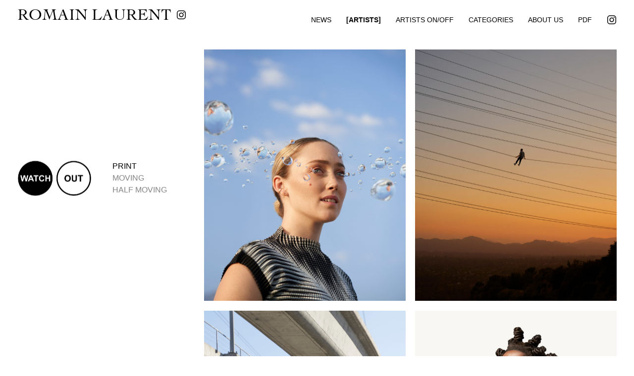

--- FILE ---
content_type: text/html; charset=UTF-8
request_url: https://watchout.fr/projects/romain-laurent/print/
body_size: 16638
content:

<!doctype html>
<html lang="fr-FR" xmlns:og="http://ogp.me/ns#" xmlns:fb="http://ogp.me/ns/fb#" class="no-js">
	<head>
		<meta charset="UTF-8">
		<title>  Projects List : Watch Out</title>

		<link href="//www.google-analytics.com" rel="dns-prefetch">
        <link href="https://watchout.fr/wp-content/themes/watchout_V6/img/icons/favicon.ico" rel="shortcut icon">
        <link href="https://watchout.fr/wp-content/themes/watchout_V6/img/icons/touch.png" rel="apple-touch-icon-precomposed">
        
        <!--<link href='/css/bootstrap.min.css' rel='stylesheet' type='text/css'> -->
		 <link href="https://fonts.googleapis.com/css2?family=Playfair+Display:wght@400;700&display=swap" rel="stylesheet">
        

		<meta http-equiv="X-UA-Compatible" content="IE=edge,chrome=1">
		<meta name="viewport" content="width=device-width, initial-scale=1.0">
		<meta name="description" content="Depuis plus de 15 ans, Watch Out et ses artistes collaborent avec les plus grandes agences de publicité en France et dans le monde.">


		<!-- UIkit CSS -->
		<link rel="stylesheet" href="https://watchout.fr/wp-content/themes/watchout_V6/css/uikit.min.css" />

		<!-- UIkit JS -->
		<script src="https://watchout.fr/wp-content/themes/watchout_V6/js/lib/uikit.min.js"></script>
		<script src="https://watchout.fr/wp-content/themes/watchout_V6/js/lib/uikit-icons.min.js"></script>

		<!-- Loconative -->
		<script src="https://watchout.fr/wp-content/themes/watchout_V6/js/lib/loconative-scroll.min.js"></script>
				
				
		<link rel="alternate" hreflang="fr-fr" href="https://watchout.fr/projects-list/" />
<link rel='dns-prefetch' href='//s.w.org' />
		<script type="text/javascript">
			window._wpemojiSettings = {"baseUrl":"https:\/\/s.w.org\/images\/core\/emoji\/13.0.0\/72x72\/","ext":".png","svgUrl":"https:\/\/s.w.org\/images\/core\/emoji\/13.0.0\/svg\/","svgExt":".svg","source":{"concatemoji":"https:\/\/watchout.fr\/wp-includes\/js\/wp-emoji-release.min.js?ver=5.5.3"}};
			!function(e,a,t){var r,n,o,i,p=a.createElement("canvas"),s=p.getContext&&p.getContext("2d");function c(e,t){var a=String.fromCharCode;s.clearRect(0,0,p.width,p.height),s.fillText(a.apply(this,e),0,0);var r=p.toDataURL();return s.clearRect(0,0,p.width,p.height),s.fillText(a.apply(this,t),0,0),r===p.toDataURL()}function l(e){if(!s||!s.fillText)return!1;switch(s.textBaseline="top",s.font="600 32px Arial",e){case"flag":return!c([127987,65039,8205,9895,65039],[127987,65039,8203,9895,65039])&&(!c([55356,56826,55356,56819],[55356,56826,8203,55356,56819])&&!c([55356,57332,56128,56423,56128,56418,56128,56421,56128,56430,56128,56423,56128,56447],[55356,57332,8203,56128,56423,8203,56128,56418,8203,56128,56421,8203,56128,56430,8203,56128,56423,8203,56128,56447]));case"emoji":return!c([55357,56424,8205,55356,57212],[55357,56424,8203,55356,57212])}return!1}function d(e){var t=a.createElement("script");t.src=e,t.defer=t.type="text/javascript",a.getElementsByTagName("head")[0].appendChild(t)}for(i=Array("flag","emoji"),t.supports={everything:!0,everythingExceptFlag:!0},o=0;o<i.length;o++)t.supports[i[o]]=l(i[o]),t.supports.everything=t.supports.everything&&t.supports[i[o]],"flag"!==i[o]&&(t.supports.everythingExceptFlag=t.supports.everythingExceptFlag&&t.supports[i[o]]);t.supports.everythingExceptFlag=t.supports.everythingExceptFlag&&!t.supports.flag,t.DOMReady=!1,t.readyCallback=function(){t.DOMReady=!0},t.supports.everything||(n=function(){t.readyCallback()},a.addEventListener?(a.addEventListener("DOMContentLoaded",n,!1),e.addEventListener("load",n,!1)):(e.attachEvent("onload",n),a.attachEvent("onreadystatechange",function(){"complete"===a.readyState&&t.readyCallback()})),(r=t.source||{}).concatemoji?d(r.concatemoji):r.wpemoji&&r.twemoji&&(d(r.twemoji),d(r.wpemoji)))}(window,document,window._wpemojiSettings);
		</script>
		<style type="text/css">
img.wp-smiley,
img.emoji {
	display: inline !important;
	border: none !important;
	box-shadow: none !important;
	height: 1em !important;
	width: 1em !important;
	margin: 0 .07em !important;
	vertical-align: -0.1em !important;
	background: none !important;
	padding: 0 !important;
}
</style>
	<link rel='stylesheet' id='wp-block-library-css'  href='https://watchout.fr/wp-includes/css/dist/block-library/style.min.css?ver=5.5.3' media='all' />
<link rel='stylesheet' id='contact-form-7-css'  href='https://watchout.fr/wp-content/plugins/contact-form-7/includes/css/styles.css?ver=4.4.1' media='all' />
<link rel='stylesheet' id='wpml-legacy-dropdown-0-css'  href='//watchout.fr/wp-content/plugins/sitepress-multilingual-cms/templates/language-switchers/legacy-dropdown/style.min.css?ver=1' media='all' />
<style id='wpml-legacy-dropdown-0-inline-css' type='text/css'>
.wpml-ls-statics-shortcode_actions{background-color:#ffffff;}.wpml-ls-statics-shortcode_actions, .wpml-ls-statics-shortcode_actions .wpml-ls-sub-menu, .wpml-ls-statics-shortcode_actions a {border-color:#cdcdcd;}.wpml-ls-statics-shortcode_actions a {color:#444444;background-color:#ffffff;}.wpml-ls-statics-shortcode_actions a:hover,.wpml-ls-statics-shortcode_actions a:focus {color:#000000;background-color:#eeeeee;}.wpml-ls-statics-shortcode_actions .wpml-ls-current-language>a {color:#444444;background-color:#ffffff;}.wpml-ls-statics-shortcode_actions .wpml-ls-current-language:hover>a, .wpml-ls-statics-shortcode_actions .wpml-ls-current-language>a:focus {color:#000000;background-color:#eeeeee;}
</style>
<link rel='stylesheet' id='html5blank-css'  href='https://watchout.fr/wp-content/themes/watchout_V6/style.css?ver=3.0' media='all' />
<script type='text/javascript' src='https://watchout.fr/wp-includes/js/jquery/jquery.js?ver=1.12.4-wp' id='jquery-core-js'></script>
<script type='text/javascript' src='//watchout.fr/wp-content/plugins/sitepress-multilingual-cms/templates/language-switchers/legacy-dropdown/script.min.js?ver=1' id='wpml-legacy-dropdown-0-js'></script>
<link rel="https://api.w.org/" href="https://watchout.fr/wp-json/" /><link rel="alternate" type="application/json" href="https://watchout.fr/wp-json/wp/v2/pages/13544" /><link rel="alternate" type="application/json+oembed" href="https://watchout.fr/wp-json/oembed/1.0/embed?url=https%3A%2F%2Fwatchout.fr%2Fprojects-list%2F" />
<link rel="alternate" type="text/xml+oembed" href="https://watchout.fr/wp-json/oembed/1.0/embed?url=https%3A%2F%2Fwatchout.fr%2Fprojects-list%2F&#038;format=xml" />
<meta name="generator" content="WPML ver:4.4.10 stt:1,4;" />
<script type="text/javascript">
            var ajaxurl = "https://watchout.fr/wp-admin/admin-ajax.php";
          </script>
<!-- START - Open Graph and Twitter Card Tags 3.0.0 -->
 <!-- Facebook Open Graph -->
  <meta property="og:locale" content="fr_FR"/>
  <meta property="og:site_name" content="Watch Out"/>
  <meta property="og:title" content="Projects List"/>
  <meta property="og:url" content="https://watchout.fr/projects-list/"/>
  <meta property="og:type" content="article"/>
  <meta property="og:description" content="Depuis plus de 15 ans, Watch Out et ses artistes collaborent avec les plus grandes agences de publicité en France et dans le monde."/>
 <!-- Google+ / Schema.org -->
  <meta itemprop="name" content="Projects List"/>
  <meta itemprop="headline" content="Projects List"/>
  <meta itemprop="description" content="Depuis plus de 15 ans, Watch Out et ses artistes collaborent avec les plus grandes agences de publicité en France et dans le monde."/>
  <meta itemprop="author" content="Anne"/>
  <!--<meta itemprop="publisher" content="Watch Out"/>--> <!-- To solve: The attribute publisher.itemtype has an invalid value -->
 <!-- Twitter Cards -->
  <meta name="twitter:title" content="Projects List"/>
  <meta name="twitter:url" content="https://watchout.fr/projects-list/"/>
  <meta name="twitter:description" content="Depuis plus de 15 ans, Watch Out et ses artistes collaborent avec les plus grandes agences de publicité en France et dans le monde."/>
  <meta name="twitter:card" content="summary_large_image"/>
 <!-- SEO -->
 <!-- Misc. tags -->
 <!-- is_singular -->
<!-- END - Open Graph and Twitter Card Tags 3.0.0 -->
	
	           
	          
           

	</head>
	<body class="page-template page-template-liste-prjets page-template-liste-prjets-php page page-id-13544 projects-list">

	<a uk-icon="icon : menu; ratio: 1.5" class=" burgerIcon uk-icon-button" href="#modal-full" uk-toggle ></a>

        <div id="modal-full" class="uk-modal-full menu-mobile" uk-modal>
            <div class="uk-modal-dialog uk-height-viewport contient-menu-mobile">
                <button class="uk-modal-close-full uk-close-large" type="button" uk-close></button>
				<ul class="uk-nav-default uk-nav-parent-icon" uk-nav>
					<li><a href="https://watchout.fr" style="margin-left:0; padding-left:0;">HOME</a></li>
					<li><a href="https://watchout.fr" style="margin-left:0; padding-left:0;">NEWS</a></li>
                    <li class="uk-parent"><a href="#">ARTISTS</a>
                            <ul class="artiste-en-liste uk-nav-sub list_artists_mobile">  
	<li><a href="https://watchout.fr/all-the-artists/">View all</a></li>
	        <li><a href="https://watchout.fr/artiste/berenice-goldmann/">Berenice Golmann</a></li>
            <li><a href="https://watchout.fr/artiste/nathalie-liu/">Natalie Liu</a></li>
            <li><a href="https://watchout.fr/artiste/culte-commun/">Culte Commun</a></li>
            <li><a href="https://watchout.fr/artiste/george-tyebcho/">George Tyebcho</a></li>
            <li><a href="https://watchout.fr/artiste/hugo-fournier/">Hugo Fournier</a></li>
            <li><a href="https://watchout.fr/artiste/anomaly/">Anomaly</a></li>
            <li><a href="https://watchout.fr/artiste/kippik/">Studio Kippik</a></li>
            <li><a href="https://watchout.fr/artiste/studio-aistoria/">Studio AISTORIA</a></li>
            <li><a href="https://watchout.fr/artiste/nikopicto/">Nikopicto</a></li>
            <li><a href="https://watchout.fr/artiste/josephine-peters/">Josephine Peters</a></li>
            <li><a href="https://watchout.fr/artiste/jean-marie-vives/">Jean Marie Vives</a></li>
            <li><a href="https://watchout.fr/artiste/salamagica/">Salamagica</a></li>
            <li><a href="https://watchout.fr/artiste/morten-borgestad/">Morten Borgestad</a></li>
            <li><a href="https://watchout.fr/artiste/haven-najjar/">Zaven Najjar</a></li>
            <li><a href="https://watchout.fr/artiste/thien-co-pham/">Thiên-Co Pham</a></li>
            <li><a href="https://watchout.fr/artiste/caroline-vang/">Caroline Vang</a></li>
            <li><a href="https://watchout.fr/artiste/romain-laurent/">Romain Laurent</a></li>
            <li><a href="https://watchout.fr/artiste/antoine-magnien/">Antoine Magnien</a></li>
            <li><a href="https://watchout.fr/artiste/nicolas-koenig/">Nicolas Koenig</a></li>
    </ul>



                    </li>
					<li><a href="https://watchout.fr/on-off/" style="margin-left:0; padding-left:0;">ARTISTS ON/OFF</a></li>
					<li class="uk-parent"><a href="#">CATEGORIES</a>
						<ul class="uk-nav-sub"> 
							<div uk-grid class="uk-grid liste-cat-mobile">
								<div style="width: calc(50% - 40px)" class="uk-first-column">
									<ul class="terms-profil uk-nav uk-navbar-dropdown-nav"><li><a href="https://watchout.fr/profil/3d/" title="View all post filed under 3D">3D</a></li><li><a href="https://watchout.fr/profil/luxe/" title="View all post filed under Luxe">Luxe</a></li><li><a href="https://watchout.fr/profil/cgi/" title="View all post filed under CGI">CGI</a></li><li><a href="https://watchout.fr/profil/print/" title="View all post filed under Print">Print</a></li><li><a href="https://watchout.fr/profil/film/?filtre=film" title="View all post filed under Film">Film</a></li><li><a href="https://watchout.fr/profil/ai/" title="View all post filed under AI">AI</a></li><li><a href="https://watchout.fr/profil/matte-painters/" title="View all post filed under Matte Painter">Matte Painter</a></li><li><a href="https://watchout.fr/profil/illustrators/" title="View all post filed under Illustrator">Illustrator</a></li><li><a href="https://watchout.fr/profil/photographers/" title="View all post filed under Photographer">Photographer</a></li></ul>									<!--
									<ul class="terms-profil uk-nav uk-navbar-dropdown-nav">
										<br><br>
										<li><a href="">Awards</a></li>
									</ul>
									-->
								</div>
								<!--
								<div style="width: calc()50% - 40px)">
									<ul class="terms-profil uk-nav uk-navbar-dropdown-nav">
																			</ul>
								</div>
								-->
							</div>
						</ul>
                    </li>
										<li><a href="https://watchout.fr/about/" uk-toggle>ABOUT US</a></li>
					<li><a href="https://watchout.fr/pdf/">PDF</a></li>
				</ul>   
				<p>
                                    <a href="https://www.instagram.com/watchoutagency/" uk-icon="icon : instagram; ratio: 0.7" target="_blank"></a>&nbsp;&nbsp;
                                    <a href="https://www.linkedin.com/company/watchout-agency/" uk-icon="icon : linkedin; ratio: 0.7" target="_blank"></a>&nbsp;&nbsp;
                                    <a href="https://www.behance.net/watchout" uk-icon="icon: behance; ratio: 0.9" target="_blank"></a>&nbsp;&nbsp;
                                </p> 
            </div>
        </div>

		

			



<div class="wrapper_empagement menu-header">
    <div>
        <nav class="uk-navbar-container uk-padding-remove-vertical" uk-navbar style="background-color:#FFF;">
            <div class="uk-navbar-left main-menu">
                <ul class="uk-navbar-nav">
                    <h1 class="petitTitre cochin textTransformUppercase">
                        <a href="https://watchout.fr/artiste/romain-laurent/">Romain Laurent</a>                    </h1>
                                                <span style="margin-top:6px; margin-right: 15px;">
                                <a href="https://www.instagram.com/romain_laurent/" uk-icon="instagram" target="_blank"></a>
                            </span>
                                            <div class="download-pdf-artiste">
                                            </div>
                    
                </ul>
                <ul class="uk-navbar-nav">
                    <li class="logoHeader"></li>
					<li><a href="https://watchout.fr" style="padding-left:10px;">NEWS</a></li>
                    <li class="uk-active"><a href=""><b>[ARTISTS]</b></a>
                        <div class="uk-navbar-dropdown">
                            <ul class="artiste-en-liste uk-nav uk-navbar-dropdown-nav">  
	<li><a href="">View all</a></li>
	        <li><a href="https://watchout.fr/artiste/unicorn-paris/">Unicorn Paris</a></li>
            <li><a href="https://watchout.fr/artiste/mnfst/">MNFST</a></li>
            <li><a href="https://watchout.fr/artiste/berenice-goldmann/">Berenice Golmann</a></li>
            <li><a href="https://watchout.fr/artiste/nathalie-liu/">Natalie Liu</a></li>
            <li><a href="https://watchout.fr/artiste/culte-commun/">Culte Commun</a></li>
            <li><a href="https://watchout.fr/artiste/george-tyebcho/">George Tyebcho</a></li>
            <li><a href="https://watchout.fr/artiste/hugo-fournier/">Hugo Fournier</a></li>
            <li><a href="https://watchout.fr/artiste/anomaly/">Anomaly</a></li>
            <li><a href="https://watchout.fr/artiste/kippik/">Studio Kippik</a></li>
            <li><a href="https://watchout.fr/artiste/studio-aistoria/">Studio AISTORIA</a></li>
            <li><a href="https://watchout.fr/artiste/nikopicto/">Nikopicto</a></li>
            <li><a href="https://watchout.fr/artiste/josephine-peters/">Josephine Peters</a></li>
            <li><a href="https://watchout.fr/artiste/jean-marie-vives/">Jean Marie Vives</a></li>
            <li><a href="https://watchout.fr/artiste/salamagica/">Salamagica</a></li>
            <li><a href="https://watchout.fr/artiste/morten-borgestad/">Morten Borgestad</a></li>
            <li><a href="https://watchout.fr/artiste/haven-najjar/">Zaven Najjar</a></li>
            <li><a href="https://watchout.fr/artiste/thien-co-pham/">Thiên-Co Pham</a></li>
            <li><a href="https://watchout.fr/artiste/caroline-vang/">Caroline Vang</a></li>
            <li><a href="https://watchout.fr/artiste/studio-kippik/">Studio Kippik OFF</a></li>
            <li><a href="https://watchout.fr/artiste/romain-laurent/">Romain Laurent</a></li>
            <li><a href="https://watchout.fr/artiste/posthuman-studio/">Posthuman</a></li>
            <li><a href="https://watchout.fr/artiste/antoine-magnien/">Antoine Magnien</a></li>
            <li><a href="https://watchout.fr/artiste/nicolas-koenig/">Nicolas Koenig</a></li>
            <li><a href="https://watchout.fr/artiste/futuredeluxe/">FutureDeluxe</a></li>
            <li><a href="https://watchout.fr/artiste/tendril-studio/">TENDRIL</a></li>
            <li><a href="https://watchout.fr/artiste/studio-braasch/">Studio Brasch</a></li>
    </ul>



                        </div>
                    </li>
					<li><a href="https://watchout.fr/on-off/">ARTISTS ON/OFF</a></li>
                    <li><a href="#">CATEGORIES</a>
						<div uk-dropdown="delay-hide: 0; duration: 0" class="uk-navbar-dropdown">
    <ul class="uk-nav uk-navbar-dropdown-nav">
		<!--<li><a href="">All</a></li>-->
		 		<ul class="terms-profil uk-nav uk-navbar-dropdown-nav"><li><a href="https://watchout.fr/profil/3d/" title="View all post filed under 3D">3D</a></li><li><a href="https://watchout.fr/profil/luxe/" title="View all post filed under Luxe">Luxe</a></li><li><a href="https://watchout.fr/profil/cgi/" title="View all post filed under CGI">CGI</a></li><li><a href="https://watchout.fr/profil/print/" title="View all post filed under Print">Print</a></li><li><a href="https://watchout.fr/profil/film/?filtre=film" title="View all post filed under Film">Film</a></li><li><a href="https://watchout.fr/profil/ai/" title="View all post filed under AI">AI</a></li><li><a href="https://watchout.fr/profil/matte-painters/" title="View all post filed under Matte Painter">Matte Painter</a></li><li><a href="https://watchout.fr/profil/illustrators/" title="View all post filed under Illustrator">Illustrator</a></li><li><a href="https://watchout.fr/profil/photographers/" title="View all post filed under Photographer">Photographer</a></li></ul>		<!--<hr>-->
		    </ul>                            
</div>                    </li>
					<!--<li><a href="#modal-about" uk-toggle>ABOUT US</a></li>-->
                                        <li><a href="https://watchout.fr/about/">ABOUT US</a></li>
					<li><a href="https://watchout.fr/pdf/">PDF</a></li>
					<li><a href="https://www.instagram.com/watchoutagency/" uk-icon="instagram" target="_blank"></a></li>
                </ul>    
            </div>

            
        </nav>
    </div>
</div>
<div id="logo">
    <a href="https://watchout.fr"><img src="https://watchout.fr/wp-content/themes/watchout_V6/img/WO_logo_header.png" class="" uk-scrollspy="cls:uk-animation-fade"></a>
</div>
<div data-scroll-container class="contientPage" style="padding-top:1px">




 <!-- wrapper -->
 <div class="wrapper_empagement">

        


         


		

        
<div class="displayFlex alignItemsCenter titreMobile">
																											<span style="margin-top:0px; margin-right: 15px;">
												<a href="https://www.instagram.com/romain_laurent/" uk-icon="instagram" target="_blank"></a>
											</span>
																			<h1 class="petitTitre cochin textTransformUppercase">
										<a href="https://watchout.fr/artiste/romain-laurent/">Romain Laurent</a>									</h1>
		</div>
        <div class="TT_artiste">
			<div>
				
                                <div>
                    <ul class="uk-nav textTransformUppercase">
                                                                                <li class="uk-active"><a href="https://watchout.fr/projects/romain-laurent/print" class="linkGris">Print</a></li>
                                                                                                        <li ><a href="https://watchout.fr/projects/romain-laurent/moving" class="linkGris">Moving</a></li>
                                                                                                        <li ><a href="https://watchout.fr/projects/romain-laurent/half-moving" class="linkGris">Half moving</a></li>
                                                
												
                    </ul>
                </div>
			</div>
		</div>

		<div id="gridSwitcher"> 
			<div class="flex alignItemsCenter positionRelative justifyContentBetween width100 height100">
				<div>GRID SIZE</div>
				<div class="iconeGridConteneur flex"><div class="iconeGrid iconeGrid_parDeux"></div></div>
			</div>
		</div>

        <!-- section -->
        <section>

        <div class="contenuDroit" style="position:relative">
		
            <div class="ajaxloadingSprite"><div class="lds-ellipsis"><div></div><div></div><div></div><div></div></div></div>
                <div class="isotopImages isotopGeneral isotopConteneur">
                    <div class="grid-sizer film"><div></div></div>
                                                
						                                                                                        
                		                         
                        
                                                
                                                
																		                        
                       
                        
                       
                                                        
                                 
                        
                                        <div class="blocProjet_artiste  personal-work print" data-id="13363" uk-scrollspy="cls:uk-animation-slide-bottom-medium">
                                                <div class="marge uk-transition-toggle">
                                                    <a href="https://watchout.fr/wp-content/themes/watchout_V6/genereGalerie.php?idProjet=13362&lang=" class="ajax-popup-link" data-url="https://watchout.fr/artiste/romain-laurent/" data-lien="https://watchout.fr/projet/a-light-melancholy/">
                                                        <div class="blocImageProjet uk-overflow-hidden">
                                                            <!--<img src="" class="uk-transition-scale-up uk-transition-opaque"/>-->
                                                            <img src="https://watchout.fr/wp-content/uploads/2022/12/A-Light-Melancholy-50x63.jpg" data-src="https://watchout.fr/wp-content/uploads/2022/12/A-Light-Melancholy-640x800.jpg" class="uk-transition-scale-up uk-transition-opaque lazyload" />
                                                            <div class="uk-light uk-position-bottom uk-padding uk-transition-fade uk-text-center">
                                                                                                                                                                                                
                                                                A Light Melancholy<br>
                                                                <span class="nomCatProjet">Personal Work</span>                                                                <div class="pourPDF">
                                                                    <a href="javascript:void(0);" class="uk-icon-button addToPdf"   uk-tooltip="title: ADD TO PDF; delay: 250;" data-id-image="13363" data-url="https://watchout.fr/wp-content/uploads/2022/12/A-Light-Melancholy-640x800.jpg" data-artiste="13213" data-id-projet="13362">+PDF</a>
                                                                    <a href="javascript:void(0);" class="uk-icon-button removeFromPdf"  uk-tooltip="title: REMOVE FROM PDF; delay: 250;" data-id-image="13363" data-url="https://watchout.fr/wp-content/uploads/2022/12/A-Light-Melancholy-640x800.jpg" data-artiste="13213"  data-id-projet="13362">-PDF</a>
                                                                </div>
                                                            </div>
                                                        </div>
                                                </a>
                                                <div class="blocInfosImages uk-padding-small uk-padding-remove-horizontal" style="display:none;">
                                                        <!--<a href="javascript:void(0);" class="removeFromPdf" data-id-image="" data-url="" data-artiste="" data-id-projet="">-PDF</a>-->
                                                        <!--<a href="javascript:void(0);" class="addToPdf" data-id-image="" data-url="" data-artiste="" data-id-projet="">+PDF</a>--> 
                                                        <div class="clear"></div>
                                                        <div class="titreProjet">
                                                            <h2 class="name_artist name_titreProjet">
                                                                <a href="https://watchout.fr/wp-content/themes/watchout_V6/genereGalerie.php?idProjet=13362&lang=" class="ajax-popup-link btnProjet uk-link-muted" data-url="https://watchout.fr/artiste/romain-laurent/" data-lien="https://watchout.fr/projet/a-light-melancholy/">A Light Melancholy&nbsp;</a>
                                                            </h2>
                                                            <!--
                                                            <div class="pourPDF">
                                                                <a href="javascript:void(0);" uk-icon="minus-circle" uk-tooltip="title: Remove From PDF; pos: top-right" class="removeFromPdf" data-id-image="" data-url="" data-artiste="" data-id-projet="">PDF &nbsp;</a>
                                                                <a href="javascript:void(0);" uk-icon="plus-circle" uk-tooltip="title: Add To PDF; pos: top-right" class="addToPdf" data-id-image="" data-url="" data-artiste="" data-id-projet="">PDF &nbsp;</a> 
                                                            </div>
                                                            -->
                                                        </div>
                                                    </div>  
                                                </div>    
                                            </div>
                                                                            
                                    
                                                                
                                            
                                                
                        
                        
                                
                		                         
                        
                                                
                                                
																		                        
                       
                        
                       
                                                        
                                 
                        
                                        <div class="blocProjet_artiste  personal-work print" data-id="13366" uk-scrollspy="cls:uk-animation-slide-bottom-medium">
                                                <div class="marge uk-transition-toggle">
                                                    <a href="https://watchout.fr/wp-content/themes/watchout_V6/genereGalerie.php?idProjet=13365&lang=" class="ajax-popup-link" data-url="https://watchout.fr/artiste/romain-laurent/" data-lien="https://watchout.fr/projet/admiring-the-view/">
                                                        <div class="blocImageProjet uk-overflow-hidden">
                                                            <!--<img src="" class="uk-transition-scale-up uk-transition-opaque"/>-->
                                                            <img src="https://watchout.fr/wp-content/uploads/2022/12/Admiring-the-view-50x63.jpg" data-src="https://watchout.fr/wp-content/uploads/2022/12/Admiring-the-view-640x800.jpg" class="uk-transition-scale-up uk-transition-opaque lazyload" />
                                                            <div class="uk-light uk-position-bottom uk-padding uk-transition-fade uk-text-center">
                                                                                                                                                                                                
                                                                Admiring The View<br>
                                                                <span class="nomCatProjet">Personal Work</span>                                                                <div class="pourPDF">
                                                                    <a href="javascript:void(0);" class="uk-icon-button addToPdf"   uk-tooltip="title: ADD TO PDF; delay: 250;" data-id-image="13366" data-url="https://watchout.fr/wp-content/uploads/2022/12/Admiring-the-view-640x800.jpg" data-artiste="13213" data-id-projet="13365">+PDF</a>
                                                                    <a href="javascript:void(0);" class="uk-icon-button removeFromPdf"  uk-tooltip="title: REMOVE FROM PDF; delay: 250;" data-id-image="13366" data-url="https://watchout.fr/wp-content/uploads/2022/12/Admiring-the-view-640x800.jpg" data-artiste="13213"  data-id-projet="13365">-PDF</a>
                                                                </div>
                                                            </div>
                                                        </div>
                                                </a>
                                                <div class="blocInfosImages uk-padding-small uk-padding-remove-horizontal" style="display:none;">
                                                        <!--<a href="javascript:void(0);" class="removeFromPdf" data-id-image="" data-url="" data-artiste="" data-id-projet="">-PDF</a>-->
                                                        <!--<a href="javascript:void(0);" class="addToPdf" data-id-image="" data-url="" data-artiste="" data-id-projet="">+PDF</a>--> 
                                                        <div class="clear"></div>
                                                        <div class="titreProjet">
                                                            <h2 class="name_artist name_titreProjet">
                                                                <a href="https://watchout.fr/wp-content/themes/watchout_V6/genereGalerie.php?idProjet=13365&lang=" class="ajax-popup-link btnProjet uk-link-muted" data-url="https://watchout.fr/artiste/romain-laurent/" data-lien="https://watchout.fr/projet/admiring-the-view/">Admiring The View&nbsp;</a>
                                                            </h2>
                                                            <!--
                                                            <div class="pourPDF">
                                                                <a href="javascript:void(0);" uk-icon="minus-circle" uk-tooltip="title: Remove From PDF; pos: top-right" class="removeFromPdf" data-id-image="" data-url="" data-artiste="" data-id-projet="">PDF &nbsp;</a>
                                                                <a href="javascript:void(0);" uk-icon="plus-circle" uk-tooltip="title: Add To PDF; pos: top-right" class="addToPdf" data-id-image="" data-url="" data-artiste="" data-id-projet="">PDF &nbsp;</a> 
                                                            </div>
                                                            -->
                                                        </div>
                                                    </div>  
                                                </div>    
                                            </div>
                                                                            
                                    
                                                                
                                            
                                                
                        
                        
                                
                		                         
                        
                                                
                                                
																		                        
                       
                        
                       
                                                        
                                 
                        
                                        <div class="blocProjet_artiste  personal-work print" data-id="13378" uk-scrollspy="cls:uk-animation-slide-bottom-medium">
                                                <div class="marge uk-transition-toggle">
                                                    <a href="https://watchout.fr/wp-content/themes/watchout_V6/genereGalerie.php?idProjet=13375&lang=" class="ajax-popup-link" data-url="https://watchout.fr/artiste/romain-laurent/" data-lien="https://watchout.fr/projet/weightless-hearts/">
                                                        <div class="blocImageProjet uk-overflow-hidden">
                                                            <!--<img src="" class="uk-transition-scale-up uk-transition-opaque"/>-->
                                                            <img src="https://watchout.fr/wp-content/uploads/2022/12/Weightless-Hearts-50x69.jpg" data-src="https://watchout.fr/wp-content/uploads/2022/12/Weightless-Hearts-640x881.jpg" class="uk-transition-scale-up uk-transition-opaque lazyload" />
                                                            <div class="uk-light uk-position-bottom uk-padding uk-transition-fade uk-text-center">
                                                                                                                                                                                                
                                                                Weightless Hearts<br>
                                                                <span class="nomCatProjet">Personal Work</span>                                                                <div class="pourPDF">
                                                                    <a href="javascript:void(0);" class="uk-icon-button addToPdf"   uk-tooltip="title: ADD TO PDF; delay: 250;" data-id-image="13378" data-url="https://watchout.fr/wp-content/uploads/2022/12/Weightless-Hearts-640x881.jpg" data-artiste="13213" data-id-projet="13375">+PDF</a>
                                                                    <a href="javascript:void(0);" class="uk-icon-button removeFromPdf"  uk-tooltip="title: REMOVE FROM PDF; delay: 250;" data-id-image="13378" data-url="https://watchout.fr/wp-content/uploads/2022/12/Weightless-Hearts-640x881.jpg" data-artiste="13213"  data-id-projet="13375">-PDF</a>
                                                                </div>
                                                            </div>
                                                        </div>
                                                </a>
                                                <div class="blocInfosImages uk-padding-small uk-padding-remove-horizontal" style="display:none;">
                                                        <!--<a href="javascript:void(0);" class="removeFromPdf" data-id-image="" data-url="" data-artiste="" data-id-projet="">-PDF</a>-->
                                                        <!--<a href="javascript:void(0);" class="addToPdf" data-id-image="" data-url="" data-artiste="" data-id-projet="">+PDF</a>--> 
                                                        <div class="clear"></div>
                                                        <div class="titreProjet">
                                                            <h2 class="name_artist name_titreProjet">
                                                                <a href="https://watchout.fr/wp-content/themes/watchout_V6/genereGalerie.php?idProjet=13375&lang=" class="ajax-popup-link btnProjet uk-link-muted" data-url="https://watchout.fr/artiste/romain-laurent/" data-lien="https://watchout.fr/projet/weightless-hearts/">Weightless Hearts&nbsp;</a>
                                                            </h2>
                                                            <!--
                                                            <div class="pourPDF">
                                                                <a href="javascript:void(0);" uk-icon="minus-circle" uk-tooltip="title: Remove From PDF; pos: top-right" class="removeFromPdf" data-id-image="" data-url="" data-artiste="" data-id-projet="">PDF &nbsp;</a>
                                                                <a href="javascript:void(0);" uk-icon="plus-circle" uk-tooltip="title: Add To PDF; pos: top-right" class="addToPdf" data-id-image="" data-url="" data-artiste="" data-id-projet="">PDF &nbsp;</a> 
                                                            </div>
                                                            -->
                                                        </div>
                                                    </div>  
                                                </div>    
                                            </div>
                                                                            
                                    
                                                                
                                            
                                                
                        
                        
                                
                		                         
                        
                                                
                                                
																		                        
                       
                        
                       
                                                        
                                                                
                                    <div class="blocProjet_artiste  advertising print" data-id="13391" uk-scrollspy="cls:uk-animation-slide-bottom-medium">
                                            <div class="marge uk-transition-toggle">
                                                <a href="https://watchout.fr/wp-content/themes/watchout_V6/genereGalerie.php?idProjet=13390" class="ajax-popup-link" data-url="https://watchout.fr/artiste/romain-laurent/" data-lien="https://watchout.fr/projet/vitamin-water/"> 
                                                    <div class="blocImageProjet uk-overflow-hidden">
                                                        <img src="https://watchout.fr/wp-content/uploads/2022/12/VITAMIN_WATER_01-50x63.jpg" data-src="https://watchout.fr/wp-content/uploads/2022/12/VITAMIN_WATER_01-640x800.jpg" class="uk-transition-scale-up uk-transition-opaque lazyload" />
                                                        <div class="uk-light uk-position-bottom uk-padding uk-transition-fade uk-text-center">
                                                                                                                                                                                    Vitamin Water<br>
                                                            <span class="nomCatProjet">Advertising</span>                                                            <div class="pourPDF">
                                                                    <a href="javascript:void(0);" class="uk-icon-button addToPdf"   uk-tooltip="title: ADD TO PDF; delay: 250;" data-id-image="13391" data-url="https://watchout.fr/wp-content/uploads/2022/12/VITAMIN_WATER_01-640x800.jpg" data-artiste="13213" data-id-projet="13390">+PDF</a>
                                                                    <a href="javascript:void(0);" class="uk-icon-button removeFromPdf"  uk-tooltip="title: REMOVE FROM PDF; delay: 250;" data-id-image="13391" data-url="https://watchout.fr/wp-content/uploads/2022/12/VITAMIN_WATER_01-640x800.jpg" data-artiste="13213"  data-id-projet="13390">-PDF</a>
                                                                </div>
                                                        </div>
                                                          

                                                    </div>
                                                 </a>
                                                
                                            <div class="blocInfosImages uk-padding-small uk-padding-remove-horizontal" style="display:none;">
                                                    <div class="clear"></div>
                                                    <div class="titreProjet">
                                                        <h2 class="name_artist name_titreProjet">
                                                            <a href="https://watchout.fr/wp-content/themes/watchout_V6/genereGalerie.php?idProjet=13390&lang=https://watchout.fr/projet/vitamin-water/">Vitamin Water&nbsp;</a>
                                                        </h2>
                                                    </div>
                                                </div>  
                                            </div>    
                                        </div>
                                
                                
                                            
                                                
                        
                        
                                
                		                         
                        
                                                
                                                
																		                        
                       
                        
                       
                                                        
                                                                
                                    <div class="blocProjet_artiste  personal-work print" data-id="13428" uk-scrollspy="cls:uk-animation-slide-bottom-medium">
                                            <div class="marge uk-transition-toggle">
                                                <a href="https://watchout.fr/wp-content/themes/watchout_V6/genereGalerie.php?idProjet=13427" class="ajax-popup-link" data-url="https://watchout.fr/artiste/romain-laurent/" data-lien="https://watchout.fr/projet/comfort-zone/"> 
                                                    <div class="blocImageProjet uk-overflow-hidden">
                                                        <img src="https://watchout.fr/wp-content/uploads/2022/12/Comfort-Zone-50x63.jpg" data-src="https://watchout.fr/wp-content/uploads/2022/12/Comfort-Zone-640x800.jpg" class="uk-transition-scale-up uk-transition-opaque lazyload" />
                                                        <div class="uk-light uk-position-bottom uk-padding uk-transition-fade uk-text-center">
                                                                                                                                                                                    Comfort Zone<br>
                                                            <span class="nomCatProjet">Personal Work</span>                                                            <div class="pourPDF">
                                                                    <a href="javascript:void(0);" class="uk-icon-button addToPdf"   uk-tooltip="title: ADD TO PDF; delay: 250;" data-id-image="13428" data-url="https://watchout.fr/wp-content/uploads/2022/12/Comfort-Zone-640x800.jpg" data-artiste="13213" data-id-projet="13427">+PDF</a>
                                                                    <a href="javascript:void(0);" class="uk-icon-button removeFromPdf"  uk-tooltip="title: REMOVE FROM PDF; delay: 250;" data-id-image="13428" data-url="https://watchout.fr/wp-content/uploads/2022/12/Comfort-Zone-640x800.jpg" data-artiste="13213"  data-id-projet="13427">-PDF</a>
                                                                </div>
                                                        </div>
                                                          

                                                    </div>
                                                 </a>
                                                
                                            <div class="blocInfosImages uk-padding-small uk-padding-remove-horizontal" style="display:none;">
                                                    <div class="clear"></div>
                                                    <div class="titreProjet">
                                                        <h2 class="name_artist name_titreProjet">
                                                            <a href="https://watchout.fr/wp-content/themes/watchout_V6/genereGalerie.php?idProjet=13427&lang=https://watchout.fr/projet/comfort-zone/">Comfort Zone&nbsp;</a>
                                                        </h2>
                                                    </div>
                                                </div>  
                                            </div>    
                                        </div>
                                
                                
                                            
                                                
                        
                        
                                
                		                         
                        
                                                
                                                
																		                        
                       
                        
                       
                                                        
                                 
                        
                                        <div class="blocProjet_artiste  advertising print" data-id="13217" uk-scrollspy="cls:uk-animation-slide-bottom-medium">
                                                <div class="marge uk-transition-toggle">
                                                    <a href="https://watchout.fr/wp-content/themes/watchout_V6/genereGalerie.php?idProjet=13368&lang=" class="ajax-popup-link" data-url="https://watchout.fr/artiste/romain-laurent/" data-lien="https://watchout.fr/projet/devialet/">
                                                        <div class="blocImageProjet uk-overflow-hidden">
                                                            <!--<img src="" class="uk-transition-scale-up uk-transition-opaque"/>-->
                                                            <img src="https://watchout.fr/wp-content/uploads/2022/11/Deviallet_01_16x9-copy-1.jpg" data-src="https://watchout.fr/wp-content/uploads/2022/11/Deviallet_01_16x9-copy-1.jpg" class="uk-transition-scale-up uk-transition-opaque lazyload" />
                                                            <div class="uk-light uk-position-bottom uk-padding uk-transition-fade uk-text-center">
                                                                                                                                                                                                
                                                                Devialet<br>
                                                                <span class="nomCatProjet">Advertising</span>                                                                <div class="pourPDF">
                                                                    <a href="javascript:void(0);" class="uk-icon-button addToPdf"   uk-tooltip="title: ADD TO PDF; delay: 250;" data-id-image="13217" data-url="https://watchout.fr/wp-content/uploads/2022/11/Deviallet_01_16x9-copy-1.jpg" data-artiste="13213" data-id-projet="13368">+PDF</a>
                                                                    <a href="javascript:void(0);" class="uk-icon-button removeFromPdf"  uk-tooltip="title: REMOVE FROM PDF; delay: 250;" data-id-image="13217" data-url="https://watchout.fr/wp-content/uploads/2022/11/Deviallet_01_16x9-copy-1.jpg" data-artiste="13213"  data-id-projet="13368">-PDF</a>
                                                                </div>
                                                            </div>
                                                        </div>
                                                </a>
                                                <div class="blocInfosImages uk-padding-small uk-padding-remove-horizontal" style="display:none;">
                                                        <!--<a href="javascript:void(0);" class="removeFromPdf" data-id-image="" data-url="" data-artiste="" data-id-projet="">-PDF</a>-->
                                                        <!--<a href="javascript:void(0);" class="addToPdf" data-id-image="" data-url="" data-artiste="" data-id-projet="">+PDF</a>--> 
                                                        <div class="clear"></div>
                                                        <div class="titreProjet">
                                                            <h2 class="name_artist name_titreProjet">
                                                                <a href="https://watchout.fr/wp-content/themes/watchout_V6/genereGalerie.php?idProjet=13368&lang=" class="ajax-popup-link btnProjet uk-link-muted" data-url="https://watchout.fr/artiste/romain-laurent/" data-lien="https://watchout.fr/projet/devialet/">Devialet&nbsp;</a>
                                                            </h2>
                                                            <!--
                                                            <div class="pourPDF">
                                                                <a href="javascript:void(0);" uk-icon="minus-circle" uk-tooltip="title: Remove From PDF; pos: top-right" class="removeFromPdf" data-id-image="" data-url="" data-artiste="" data-id-projet="">PDF &nbsp;</a>
                                                                <a href="javascript:void(0);" uk-icon="plus-circle" uk-tooltip="title: Add To PDF; pos: top-right" class="addToPdf" data-id-image="" data-url="" data-artiste="" data-id-projet="">PDF &nbsp;</a> 
                                                            </div>
                                                            -->
                                                        </div>
                                                    </div>  
                                                </div>    
                                            </div>
                                                                            
                                    
                                                                
                                            
                                                
                        
                        
                                
                		                         
                        
                                                
                                                
																		                        
                       
                        
                       
                                                        
                                 
                        
                                        <div class="blocProjet_artiste  personal-work print" data-id="13381" uk-scrollspy="cls:uk-animation-slide-bottom-medium">
                                                <div class="marge uk-transition-toggle">
                                                    <a href="https://watchout.fr/wp-content/themes/watchout_V6/genereGalerie.php?idProjet=13380&lang=" class="ajax-popup-link" data-url="https://watchout.fr/artiste/romain-laurent/" data-lien="https://watchout.fr/projet/a-bit-of-a-stretch/">
                                                        <div class="blocImageProjet uk-overflow-hidden">
                                                            <!--<img src="" class="uk-transition-scale-up uk-transition-opaque"/>-->
                                                            <img src="https://watchout.fr/wp-content/uploads/2022/12/wide_01_BD-50x33.jpg" data-src="https://watchout.fr/wp-content/uploads/2022/12/wide_01_BD-640x427.jpg" class="uk-transition-scale-up uk-transition-opaque lazyload" />
                                                            <div class="uk-light uk-position-bottom uk-padding uk-transition-fade uk-text-center">
                                                                                                                                                                                                
                                                                A Bit Of A Stretch<br>
                                                                <span class="nomCatProjet">Personal Work</span>                                                                <div class="pourPDF">
                                                                    <a href="javascript:void(0);" class="uk-icon-button addToPdf"   uk-tooltip="title: ADD TO PDF; delay: 250;" data-id-image="13381" data-url="https://watchout.fr/wp-content/uploads/2022/12/wide_01_BD-640x427.jpg" data-artiste="13213" data-id-projet="13380">+PDF</a>
                                                                    <a href="javascript:void(0);" class="uk-icon-button removeFromPdf"  uk-tooltip="title: REMOVE FROM PDF; delay: 250;" data-id-image="13381" data-url="https://watchout.fr/wp-content/uploads/2022/12/wide_01_BD-640x427.jpg" data-artiste="13213"  data-id-projet="13380">-PDF</a>
                                                                </div>
                                                            </div>
                                                        </div>
                                                </a>
                                                <div class="blocInfosImages uk-padding-small uk-padding-remove-horizontal" style="display:none;">
                                                        <!--<a href="javascript:void(0);" class="removeFromPdf" data-id-image="" data-url="" data-artiste="" data-id-projet="">-PDF</a>-->
                                                        <!--<a href="javascript:void(0);" class="addToPdf" data-id-image="" data-url="" data-artiste="" data-id-projet="">+PDF</a>--> 
                                                        <div class="clear"></div>
                                                        <div class="titreProjet">
                                                            <h2 class="name_artist name_titreProjet">
                                                                <a href="https://watchout.fr/wp-content/themes/watchout_V6/genereGalerie.php?idProjet=13380&lang=" class="ajax-popup-link btnProjet uk-link-muted" data-url="https://watchout.fr/artiste/romain-laurent/" data-lien="https://watchout.fr/projet/a-bit-of-a-stretch/">A Bit Of A Stretch&nbsp;</a>
                                                            </h2>
                                                            <!--
                                                            <div class="pourPDF">
                                                                <a href="javascript:void(0);" uk-icon="minus-circle" uk-tooltip="title: Remove From PDF; pos: top-right" class="removeFromPdf" data-id-image="" data-url="" data-artiste="" data-id-projet="">PDF &nbsp;</a>
                                                                <a href="javascript:void(0);" uk-icon="plus-circle" uk-tooltip="title: Add To PDF; pos: top-right" class="addToPdf" data-id-image="" data-url="" data-artiste="" data-id-projet="">PDF &nbsp;</a> 
                                                            </div>
                                                            -->
                                                        </div>
                                                    </div>  
                                                </div>    
                                            </div>
                                                                            
                                    
                                                                
                                            
                                                
                        
                        
                                
                		                         
                        
                                                
                                                
																		                        
                       
                        
                       
                                                        
                                 
                        
                                        <div class="blocProjet_artiste  personal-work print" data-id="13340" uk-scrollspy="cls:uk-animation-slide-bottom-medium">
                                                <div class="marge uk-transition-toggle">
                                                    <a href="https://watchout.fr/wp-content/themes/watchout_V6/genereGalerie.php?idProjet=13339&lang=" class="ajax-popup-link" data-url="https://watchout.fr/artiste/romain-laurent/" data-lien="https://watchout.fr/projet/amorphous/">
                                                        <div class="blocImageProjet uk-overflow-hidden">
                                                            <!--<img src="" class="uk-transition-scale-up uk-transition-opaque"/>-->
                                                            <img src="https://watchout.fr/wp-content/uploads/2022/12/03_BD-copie-50x40.jpg" data-src="https://watchout.fr/wp-content/uploads/2022/12/03_BD-copie-640x512.jpg" class="uk-transition-scale-up uk-transition-opaque lazyload" />
                                                            <div class="uk-light uk-position-bottom uk-padding uk-transition-fade uk-text-center">
                                                                                                                                                                                                
                                                                Amorphous<br>
                                                                <span class="nomCatProjet">Personal Work</span>                                                                <div class="pourPDF">
                                                                    <a href="javascript:void(0);" class="uk-icon-button addToPdf"   uk-tooltip="title: ADD TO PDF; delay: 250;" data-id-image="13340" data-url="https://watchout.fr/wp-content/uploads/2022/12/03_BD-copie-640x512.jpg" data-artiste="13213" data-id-projet="13339">+PDF</a>
                                                                    <a href="javascript:void(0);" class="uk-icon-button removeFromPdf"  uk-tooltip="title: REMOVE FROM PDF; delay: 250;" data-id-image="13340" data-url="https://watchout.fr/wp-content/uploads/2022/12/03_BD-copie-640x512.jpg" data-artiste="13213"  data-id-projet="13339">-PDF</a>
                                                                </div>
                                                            </div>
                                                        </div>
                                                </a>
                                                <div class="blocInfosImages uk-padding-small uk-padding-remove-horizontal" style="display:none;">
                                                        <!--<a href="javascript:void(0);" class="removeFromPdf" data-id-image="" data-url="" data-artiste="" data-id-projet="">-PDF</a>-->
                                                        <!--<a href="javascript:void(0);" class="addToPdf" data-id-image="" data-url="" data-artiste="" data-id-projet="">+PDF</a>--> 
                                                        <div class="clear"></div>
                                                        <div class="titreProjet">
                                                            <h2 class="name_artist name_titreProjet">
                                                                <a href="https://watchout.fr/wp-content/themes/watchout_V6/genereGalerie.php?idProjet=13339&lang=" class="ajax-popup-link btnProjet uk-link-muted" data-url="https://watchout.fr/artiste/romain-laurent/" data-lien="https://watchout.fr/projet/amorphous/">Amorphous&nbsp;</a>
                                                            </h2>
                                                            <!--
                                                            <div class="pourPDF">
                                                                <a href="javascript:void(0);" uk-icon="minus-circle" uk-tooltip="title: Remove From PDF; pos: top-right" class="removeFromPdf" data-id-image="" data-url="" data-artiste="" data-id-projet="">PDF &nbsp;</a>
                                                                <a href="javascript:void(0);" uk-icon="plus-circle" uk-tooltip="title: Add To PDF; pos: top-right" class="addToPdf" data-id-image="" data-url="" data-artiste="" data-id-projet="">PDF &nbsp;</a> 
                                                            </div>
                                                            -->
                                                        </div>
                                                    </div>  
                                                </div>    
                                            </div>
                                                                            
                                    
                                                                
                                            
                                                
                        
                        
                                
                		                         
                        
                                                
                                                
																		                        
                       
                        
                       
                                                        
                                 
                        
                                        <div class="blocProjet_artiste  advertising print" data-id="13419" uk-scrollspy="cls:uk-animation-slide-bottom-medium">
                                                <div class="marge uk-transition-toggle">
                                                    <a href="https://watchout.fr/wp-content/themes/watchout_V6/genereGalerie.php?idProjet=13418&lang=" class="ajax-popup-link" data-url="https://watchout.fr/artiste/romain-laurent/" data-lien="https://watchout.fr/projet/lenovo-6/">
                                                        <div class="blocImageProjet uk-overflow-hidden">
                                                            <!--<img src="" class="uk-transition-scale-up uk-transition-opaque"/>-->
                                                            <img src="https://watchout.fr/wp-content/uploads/2022/12/Lenovo_Global2_02-50x28.jpg" data-src="https://watchout.fr/wp-content/uploads/2022/12/Lenovo_Global2_02-640x360.jpg" class="uk-transition-scale-up uk-transition-opaque lazyload" />
                                                            <div class="uk-light uk-position-bottom uk-padding uk-transition-fade uk-text-center">
                                                                                                                                                                                                
                                                                Lenovo<br>
                                                                <span class="nomCatProjet">Advertising</span>                                                                <div class="pourPDF">
                                                                    <a href="javascript:void(0);" class="uk-icon-button addToPdf"   uk-tooltip="title: ADD TO PDF; delay: 250;" data-id-image="13419" data-url="https://watchout.fr/wp-content/uploads/2022/12/Lenovo_Global2_02-640x360.jpg" data-artiste="13213" data-id-projet="13418">+PDF</a>
                                                                    <a href="javascript:void(0);" class="uk-icon-button removeFromPdf"  uk-tooltip="title: REMOVE FROM PDF; delay: 250;" data-id-image="13419" data-url="https://watchout.fr/wp-content/uploads/2022/12/Lenovo_Global2_02-640x360.jpg" data-artiste="13213"  data-id-projet="13418">-PDF</a>
                                                                </div>
                                                            </div>
                                                        </div>
                                                </a>
                                                <div class="blocInfosImages uk-padding-small uk-padding-remove-horizontal" style="display:none;">
                                                        <!--<a href="javascript:void(0);" class="removeFromPdf" data-id-image="" data-url="" data-artiste="" data-id-projet="">-PDF</a>-->
                                                        <!--<a href="javascript:void(0);" class="addToPdf" data-id-image="" data-url="" data-artiste="" data-id-projet="">+PDF</a>--> 
                                                        <div class="clear"></div>
                                                        <div class="titreProjet">
                                                            <h2 class="name_artist name_titreProjet">
                                                                <a href="https://watchout.fr/wp-content/themes/watchout_V6/genereGalerie.php?idProjet=13418&lang=" class="ajax-popup-link btnProjet uk-link-muted" data-url="https://watchout.fr/artiste/romain-laurent/" data-lien="https://watchout.fr/projet/lenovo-6/">Lenovo&nbsp;</a>
                                                            </h2>
                                                            <!--
                                                            <div class="pourPDF">
                                                                <a href="javascript:void(0);" uk-icon="minus-circle" uk-tooltip="title: Remove From PDF; pos: top-right" class="removeFromPdf" data-id-image="" data-url="" data-artiste="" data-id-projet="">PDF &nbsp;</a>
                                                                <a href="javascript:void(0);" uk-icon="plus-circle" uk-tooltip="title: Add To PDF; pos: top-right" class="addToPdf" data-id-image="" data-url="" data-artiste="" data-id-projet="">PDF &nbsp;</a> 
                                                            </div>
                                                            -->
                                                        </div>
                                                    </div>  
                                                </div>    
                                            </div>
                                                                            
                                    
                                                                
                                            
                                                
                        
                        
                                
                		                         
                        
                                                
                                                
																		                        
                       
                        
                       
                                                        
                                                                
                                    <div class="blocProjet_artiste  personal-work print" data-id="13360" uk-scrollspy="cls:uk-animation-slide-bottom-medium">
                                            <div class="marge uk-transition-toggle">
                                                <a href="https://watchout.fr/wp-content/themes/watchout_V6/genereGalerie.php?idProjet=13352" class="ajax-popup-link" data-url="https://watchout.fr/artiste/romain-laurent/" data-lien="https://watchout.fr/projet/burnout/"> 
                                                    <div class="blocImageProjet uk-overflow-hidden">
                                                        <img src="https://watchout.fr/wp-content/uploads/2022/12/Site-RL-4-50x28.jpg" data-src="https://watchout.fr/wp-content/uploads/2022/12/Site-RL-4-640x360.jpg" class="uk-transition-scale-up uk-transition-opaque lazyload" />
                                                        <div class="uk-light uk-position-bottom uk-padding uk-transition-fade uk-text-center">
                                                                                                                                                                                    Burnout<br>
                                                            <span class="nomCatProjet">Personal Work</span>                                                            <div class="pourPDF">
                                                                    <a href="javascript:void(0);" class="uk-icon-button addToPdf"   uk-tooltip="title: ADD TO PDF; delay: 250;" data-id-image="13360" data-url="https://watchout.fr/wp-content/uploads/2022/12/Site-RL-4-640x360.jpg" data-artiste="13213" data-id-projet="13352">+PDF</a>
                                                                    <a href="javascript:void(0);" class="uk-icon-button removeFromPdf"  uk-tooltip="title: REMOVE FROM PDF; delay: 250;" data-id-image="13360" data-url="https://watchout.fr/wp-content/uploads/2022/12/Site-RL-4-640x360.jpg" data-artiste="13213"  data-id-projet="13352">-PDF</a>
                                                                </div>
                                                        </div>
                                                          

                                                    </div>
                                                 </a>
                                                
                                            <div class="blocInfosImages uk-padding-small uk-padding-remove-horizontal" style="display:none;">
                                                    <div class="clear"></div>
                                                    <div class="titreProjet">
                                                        <h2 class="name_artist name_titreProjet">
                                                            <a href="https://watchout.fr/wp-content/themes/watchout_V6/genereGalerie.php?idProjet=13352&lang=https://watchout.fr/projet/burnout/">Burnout&nbsp;</a>
                                                        </h2>
                                                    </div>
                                                </div>  
                                            </div>    
                                        </div>
                                
                                
                                            
                                                
                        
                        
                                
                		                         
                        
                                                
                                                
																		                        
                       
                        
                       
                                                        
                                 
                        
                                        <div class="blocProjet_artiste  advertising print" data-id="13370" uk-scrollspy="cls:uk-animation-slide-bottom-medium">
                                                <div class="marge uk-transition-toggle">
                                                    <a href="https://watchout.fr/wp-content/themes/watchout_V6/genereGalerie.php?idProjet=13369&lang=" class="ajax-popup-link" data-url="https://watchout.fr/artiste/romain-laurent/" data-lien="https://watchout.fr/projet/adobe-creative-cloud/">
                                                        <div class="blocImageProjet uk-overflow-hidden">
                                                            <!--<img src="" class="uk-transition-scale-up uk-transition-opaque"/>-->
                                                            <img src="https://watchout.fr/wp-content/uploads/2022/12/Adobe_Creativecloud_wide-50x36.jpg" data-src="https://watchout.fr/wp-content/uploads/2022/12/Adobe_Creativecloud_wide-640x465.jpg" class="uk-transition-scale-up uk-transition-opaque lazyload" />
                                                            <div class="uk-light uk-position-bottom uk-padding uk-transition-fade uk-text-center">
                                                                                                                                                                                                
                                                                Adobe Creative Cloud<br>
                                                                <span class="nomCatProjet">Advertising</span>                                                                <div class="pourPDF">
                                                                    <a href="javascript:void(0);" class="uk-icon-button addToPdf"   uk-tooltip="title: ADD TO PDF; delay: 250;" data-id-image="13370" data-url="https://watchout.fr/wp-content/uploads/2022/12/Adobe_Creativecloud_wide-640x465.jpg" data-artiste="13213" data-id-projet="13369">+PDF</a>
                                                                    <a href="javascript:void(0);" class="uk-icon-button removeFromPdf"  uk-tooltip="title: REMOVE FROM PDF; delay: 250;" data-id-image="13370" data-url="https://watchout.fr/wp-content/uploads/2022/12/Adobe_Creativecloud_wide-640x465.jpg" data-artiste="13213"  data-id-projet="13369">-PDF</a>
                                                                </div>
                                                            </div>
                                                        </div>
                                                </a>
                                                <div class="blocInfosImages uk-padding-small uk-padding-remove-horizontal" style="display:none;">
                                                        <!--<a href="javascript:void(0);" class="removeFromPdf" data-id-image="" data-url="" data-artiste="" data-id-projet="">-PDF</a>-->
                                                        <!--<a href="javascript:void(0);" class="addToPdf" data-id-image="" data-url="" data-artiste="" data-id-projet="">+PDF</a>--> 
                                                        <div class="clear"></div>
                                                        <div class="titreProjet">
                                                            <h2 class="name_artist name_titreProjet">
                                                                <a href="https://watchout.fr/wp-content/themes/watchout_V6/genereGalerie.php?idProjet=13369&lang=" class="ajax-popup-link btnProjet uk-link-muted" data-url="https://watchout.fr/artiste/romain-laurent/" data-lien="https://watchout.fr/projet/adobe-creative-cloud/">Adobe Creative Cloud&nbsp;</a>
                                                            </h2>
                                                            <!--
                                                            <div class="pourPDF">
                                                                <a href="javascript:void(0);" uk-icon="minus-circle" uk-tooltip="title: Remove From PDF; pos: top-right" class="removeFromPdf" data-id-image="" data-url="" data-artiste="" data-id-projet="">PDF &nbsp;</a>
                                                                <a href="javascript:void(0);" uk-icon="plus-circle" uk-tooltip="title: Add To PDF; pos: top-right" class="addToPdf" data-id-image="" data-url="" data-artiste="" data-id-projet="">PDF &nbsp;</a> 
                                                            </div>
                                                            -->
                                                        </div>
                                                    </div>  
                                                </div>    
                                            </div>
                                                                            
                                    
                                                                
                                            
                                                
                        
                        
                                
                		                         
                        
                                                
                                                
																		                        
                       
                        
                       
                                                        
                                 
                        
                                        <div class="blocProjet_artiste  advertising print" data-id="13384" uk-scrollspy="cls:uk-animation-slide-bottom-medium">
                                                <div class="marge uk-transition-toggle">
                                                    <a href="https://watchout.fr/wp-content/themes/watchout_V6/genereGalerie.php?idProjet=13383&lang=" class="ajax-popup-link" data-url="https://watchout.fr/artiste/romain-laurent/" data-lien="https://watchout.fr/projet/coca-cola-5/">
                                                        <div class="blocImageProjet uk-overflow-hidden">
                                                            <!--<img src="" class="uk-transition-scale-up uk-transition-opaque"/>-->
                                                            <img src="https://watchout.fr/wp-content/uploads/2022/12/COCA-COLA_FEMME_DEF_horizontal-50x35.jpg" data-src="https://watchout.fr/wp-content/uploads/2022/12/COCA-COLA_FEMME_DEF_horizontal-640x445.jpg" class="uk-transition-scale-up uk-transition-opaque lazyload" />
                                                            <div class="uk-light uk-position-bottom uk-padding uk-transition-fade uk-text-center">
                                                                                                                                                                                                
                                                                Coca Cola<br>
                                                                <span class="nomCatProjet">Advertising</span>                                                                <div class="pourPDF">
                                                                    <a href="javascript:void(0);" class="uk-icon-button addToPdf"   uk-tooltip="title: ADD TO PDF; delay: 250;" data-id-image="13384" data-url="https://watchout.fr/wp-content/uploads/2022/12/COCA-COLA_FEMME_DEF_horizontal-640x445.jpg" data-artiste="13213" data-id-projet="13383">+PDF</a>
                                                                    <a href="javascript:void(0);" class="uk-icon-button removeFromPdf"  uk-tooltip="title: REMOVE FROM PDF; delay: 250;" data-id-image="13384" data-url="https://watchout.fr/wp-content/uploads/2022/12/COCA-COLA_FEMME_DEF_horizontal-640x445.jpg" data-artiste="13213"  data-id-projet="13383">-PDF</a>
                                                                </div>
                                                            </div>
                                                        </div>
                                                </a>
                                                <div class="blocInfosImages uk-padding-small uk-padding-remove-horizontal" style="display:none;">
                                                        <!--<a href="javascript:void(0);" class="removeFromPdf" data-id-image="" data-url="" data-artiste="" data-id-projet="">-PDF</a>-->
                                                        <!--<a href="javascript:void(0);" class="addToPdf" data-id-image="" data-url="" data-artiste="" data-id-projet="">+PDF</a>--> 
                                                        <div class="clear"></div>
                                                        <div class="titreProjet">
                                                            <h2 class="name_artist name_titreProjet">
                                                                <a href="https://watchout.fr/wp-content/themes/watchout_V6/genereGalerie.php?idProjet=13383&lang=" class="ajax-popup-link btnProjet uk-link-muted" data-url="https://watchout.fr/artiste/romain-laurent/" data-lien="https://watchout.fr/projet/coca-cola-5/">Coca Cola&nbsp;</a>
                                                            </h2>
                                                            <!--
                                                            <div class="pourPDF">
                                                                <a href="javascript:void(0);" uk-icon="minus-circle" uk-tooltip="title: Remove From PDF; pos: top-right" class="removeFromPdf" data-id-image="" data-url="" data-artiste="" data-id-projet="">PDF &nbsp;</a>
                                                                <a href="javascript:void(0);" uk-icon="plus-circle" uk-tooltip="title: Add To PDF; pos: top-right" class="addToPdf" data-id-image="" data-url="" data-artiste="" data-id-projet="">PDF &nbsp;</a> 
                                                            </div>
                                                            -->
                                                        </div>
                                                    </div>  
                                                </div>    
                                            </div>
                                                                            
                                    
                                                                
                                            
                                                
                        
                        
                

            </div> <!-- isotopImages -->
        </div> <!-- contenuDroit -->
        <div class="clear"></div>
        </section>





</div>
<!-- /wrapper empagement -->




<script src="https://watchout.fr/wp-content/themes/watchout_V6/js/lib/lazysizes.min.js" type="text/javascript"></script>
<script src="https://watchout.fr/wp-content/themes/watchout_V6/js/lib/jquery.isotope.min.js" type="text/javascript"></script>
<script src="https://watchout.fr/wp-content/themes/watchout_V6/js/lib/imagesLoaded.js" type="text/javascript"></script>
<script src="https://watchout.fr/wp-content/themes/watchout_V6/js/lib/player.js" type="text/javascript"></script>

    
    <script type="text/javascript">



    jQuery(document).ready(function($){

		var hoverVideo = false; // switch pour hover sur video quand filtre video actif
		videoPatch();
		
		
		
		// POUR RECUPERER L'URL AVEC L'ANCRE ET ACTIVER LE FILTRE PLUS TARD DESSUS
		//e.g. watchout.fr/artiste/artiste-test/#motion
		  var str = document.URL;
		  if ((str.lastIndexOf('#'))!== -1) {
			 var $criteria=str.substring(str.lastIndexOf('#'));
		} else {
			var $criteria = '#all';
		}



	/////////////////////////////////
	// ISOTOP PROJETS
	/////////////////////////////////

	var $containerImages = $('.isotopImages');
	var blocRecursion = false;
	
	filtersVideo = {};
	var selectorVideo;

	
	
	
		 
	$containerImages.imagesLoaded( function() {
		// Appliquer videoPatch avant l'initialisation d'Isotope
		videoPatch();
		
		$('.ajaxloadingSprite').fadeOut( "slow" );
		
		$containerImages.animate({opacity: 1}, 1000).isotope({
			itemSelector : '.blocProjet_artiste',
			masonry: {
			  columnWidth: '.grid-sizer'
			},
			transitionDuration: 0,
		});
		
		// Forcer un relayout après une courte pause
		setTimeout(function() {
			videoPatch();
			$containerImages.isotope('layout');
		}, 100);

		// CallBACK
		$containerImages.isotope( 'on', 'layoutComplete', function (isoInstance, laidOutItems) {
			console.log("blocRecursion = " + blocRecursion);
			if(!blocRecursion){
				console.log("non bloque");
				console.log("call back");
				videoPatch();
			}
			triggerResize();
		});		 
	});	 

	// Optimiser le relayout
	var relayoutTimeout;
	$containerImages.bind('relayout', function() {
		if (!blocRecursion) {
			blocRecursion = true;
			videoPatch();
			$containerImages.isotope('layout');
			blocRecursion = false;
		}
	});

	// Optimiser le resize
	var resizeTimeout;
	$(window).resize(function() {
		clearTimeout(resizeTimeout);
		resizeTimeout = setTimeout(function() {
			videoPatch();
			$('.isotopImages').trigger('relayout');
		}, 250);
	});

	function videoPatch() {
		$('.blocVideo').each(function() {
			var size = $(this).attr('ratio');
			var sizeArray = size.split(':');
			var widthOfParent = $(this).parent().width();
			var widthOfVideo = widthOfParent;
			var heightOfVideo = (widthOfParent * sizeArray[1]) / sizeArray[0];
			
			$(this).css({
				width: widthOfVideo,
				height: heightOfVideo
			});
			
			$(this).find('video, iframe').css({
				width: widthOfVideo,
				height: heightOfVideo
			});
		});
	}


	/*
	$('.blocProjet_artiste.film').hover(function(){
			if(hoverVideo == true){
					var iframe = $(this).find('iframe');
					if(iframe.length > 0){
						var player = new Vimeo.Player(iframe);
						player.play();
					}
			}
					}, function(){
			if(hoverVideo == true){				
					var iframe = $(this).find('iframe');
					if(iframe.length > 0){
						var player = new Vimeo.Player(iframe);
						player.pause();
					}
			}
	});
	*/
		

		
		
	/* Pour insérer un paramètre dans l'url */
	function insertParam(key, value) {
		var baseUrl = [location.protocol, '//', location.host, location.pathname].join(''),
        urlQueryString = document.location.search,
        newParam = key + '=' + value,
        params = '?' + newParam;

		// If the "search" string exists, then build params from it
		if (urlQueryString) {
			var updateRegex = new RegExp('([\?&])' + key + '[^&]*');
			var removeRegex = new RegExp('([\?&])' + key + '=[^&;]+[&;]?');

			if( typeof value == 'undefined' || value == null || value == '' ) { // Remove param if value is empty
				params = urlQueryString.replace(removeRegex, "$1");
				params = params.replace( /[&;]$/, "" );

			} else if (urlQueryString.match(updateRegex) !== null) { // If param exists already, update it
				params = urlQueryString.replace(updateRegex, "$1" + newParam);

			} else { // Otherwise, add it to end of query string
				params = urlQueryString + '&' + newParam;
			}
		}

		// no parameter was set so we don't need the question mark
		params = params == '?' ? '' : params;

		window.history.replaceState({}, "", baseUrl + params);
	}
	

	
	// DECLENCHE LE FILTRE EN SIMULANT UN CLIC DESSUS
	$($criteria).trigger("click");
	
	
		
	// Recuperation des storages
	
	        //var items = JSON.parse(localStorage.getItem('itemsEn')) || [];
			var items = JSON.parse(localStorage.getItem('items')) || [];
		
		



	// GESTION BOUTON ADD / REMOVE PDF
	$('.blocProjet_artiste').each( function() {
		var lIdDeCeBloc = $(this).attr('data-id');
		// Par defaut si tableau vide
		$(this).find(".removeFromPdf").css("display","none");
		$(this).find(".addToPdf").css("display","inline-flex");
		// PUIS test
		for (var i = 0; i < items.length; i++) {
			//lesIdImages += items[i]["id"] + ",";
			//alert("id élément " + i + " est:" + items[i]["id"] + ".");
			if (lIdDeCeBloc == items[i]["id"]){
				$(this).find(".removeFromPdf").css("display","inline-flex");
				$(this).find(".addToPdf").css("display","none");
				} 
		}
	});
	
	
	// Clic add PDF
    function handleClickAddPdf() {
      // Recup des infos
	  var url = $(this).attr('data-url');
      var artiste = $(this).attr('data-artiste');
	  var id = $(this).attr('data-id-image');
	  var projet = $(this).attr('data-id-projet');
	  // MAJ LOCALSTORAGE
      items.push({id: id, artiste: artiste, url: url, projet: projet});
	  			//localStorage.setItem('itemsEn', JSON.stringify(items));
	  			localStorage.setItem('items', JSON.stringify(items));
	  	  // Switch bouton
	  $(this).css("display","none");
	  $(this).parent().find(".removeFromPdf").css("display","inline-flex");
    }
	
	
	
	// Clic remove PDF
    function handleClickRemovePdf() {
	  // Recup des infos
      var url = $(this).attr('data-url');
      var artiste = $(this).attr('data-artiste');
	  var id = $(this).attr('data-id-image');
	  var projet = $(this).attr('data-id-projet');
	  //alert("clic remove"+id);
	  // MAJ LOCALSTORAGE
	  for (var i = 0; i < items.length; i++) {
			//lesIdImages += items[i]["id"] + ",";
			//alert("id élément " + i + " est:" + items[i]["id"] + ".");
			if (id == items[i]["id"]){
				lIndexASuppimer = i;
				items.splice( lIndexASuppimer, 1);
     		    						//localStorage.setItem('itemsEn', JSON.stringify(items));
										localStorage.setItem('items', JSON.stringify(items));
								}
		}
	  // Switch bouton
	  $(this).css("display","none");
	  $(this).parent().find(".addToPdf").css("display","inline-flex");
    }
	
	
	// Evenement Storage

    $('.addToPdf').click(handleClickAddPdf);
	$('.removeFromPdf').click(handleClickRemovePdf);
	
// LA ?


/*
resize
print/:3873 videoPatch
print/:3887 videoPatchOK
print/:3671 blocRecursion = true
 */
	
	

		function videoPatch(){
			console.log("videoPatch");
				$('.blocVideo').each(function( index ) {
					var size = $(this).attr('ratio');
					var sizeArray = size.split(':');
					var widthOfParent = $(this).parent().width();
					var widthOfVideo = widthOfParent;
					var heightOfVideo = (widthOfParent * sizeArray[1]) / sizeArray[0];
					$(this).width(widthOfVideo);
					$(this).height(heightOfVideo);
					$(this).find('video').width(widthOfVideo);
					$(this).find('video').height(heightOfVideo);
					$(this).find('iframe').width(widthOfVideo);
					$(this).find('iframe').height(heightOfVideo);
				});
				console.log("videoPatchOK");
				// Force trigger resize pour plus de sécu
				//triggerResize();

				/* TRIGGER EVENT POUR RELAYOUT */ 
				$('.isotopImages').trigger('relayout');
				
		}	





		// Patch OVERLAPPING ELEMENTS en forçant un resize
		function triggerResize() {
			/*
			var resizeEvent = window.document.createEvent('UIEvents'); 
			resizeEvent.initUIEvent('resize', true, false, window, 0); 
			window.dispatchEvent(resizeEvent);
			*/
			

			if (typeof(Event) === 'function') {
				// modern browsers
				window.dispatchEvent(new Event('resize'));
				} else {
				// for IE and other old browsers
				// causes deprecation warning on modern browsers
				var evt = window.document.createEvent('UIEvents'); 
				evt.initUIEvent('resize', true, false, window, 0); 
				window.dispatchEvent(evt);
				}

				
		}


		$(window).resize(function(){
			console.log("resize");
			setTimeout(function(){ 
				//Isotope Code place here 
				$('.isotopImages').trigger('relayout');
			}, 1000);
		});


		/*
		//////////////////////////////////
		// GRID SWITCHER
		//////////////////////////////////
		*/
		$("#gridSwitcher").click(function() {
			$(this).find(".iconeGrid").toggleClass("iconeGrid_parDeux");
			$(".isotopConteneur").toggleClass("isotopConteneur_parDeux");
			// Relancer le layout d'Isotope
			$('.isotopImages').isotope('layout');
		});
						
  }); // REAADY
 </script>




</div><!-- contientPage -->
		

		<!--  MODAL ABOUT -->
		<div id="modal-about" class="uk-modal-full" uk-modal>
            <div class="uk-modal-dialog uk-padding-large ">
                <button class="uk-modal-close-full uk-close-large" type="button" uk-close></button>
                <div class="uk-background-default uk-width-1-1" uk-height-viewport>
                    <div uk-grid>
                        <div class="uk-width-1-2@m uk-padding-large">
							<a href="https://watchout.fr"><img src="https://watchout.fr/wp-content/themes/watchout_V6/img/WO_logo_header.png" style="width:170px; height:auto" class="" uk-scrollspy="cls:uk-animation-fade"></a>
                            
                            <p><h3>Contact</h3>
                                Agent & Producer / Anne Lecerf / <a href="mailto:anne.lecerf@watchout.fr" class="linkNoir">anne.lecerf@watchout.fr</a><br>
                                Producer / Virginie Couturier / <a href="mailto:virginie@watchout.fr" class="linkNoir">virginie@watchout.fr</a><br>
                                DA & Production / Lenaelle Saudubray / <a href="mailto:lenaelle@watchout.fr" class="linkNoir">lenaelle@watchout.fr</a><br><br> 
                                5, villa d'Hauterive 75019 PARIS<bR>
                                01 42 25 10 35<br>
                                <p>
                                    <a href="https://www.instagram.com/watchoutagency/" uk-icon="instagram" target="_blank"></a>&nbsp;&nbsp;
                                    <a href="https://www.linkedin.com/company/watchout-agency/" uk-icon="linkedin" target="_blank"></a>&nbsp;&nbsp;
                                    <a href="https://www.behance.net/watchout" uk-icon="icon: behance; ratio: 1.15" target="_blank"></a>&nbsp;&nbsp;
                                    <!--<a href="" uk-icon="facebook" target="_blank"></a>&nbsp;&nbsp;-->
                                    <a href="vimeo.com/user47610506" uk-icon="vimeo" target="_blank"></a>
                                </p>
                                
                    
                                <h3 style="margin-bottom:0">Sign up to our newsletter</h3>
                                
                                <!--<iframe frameborder="0" scrolling="no" marginheight="0" marginwidth="0" src="https://app.mailjet.com/widget/iframe/1IuN/RY" width="100%" height="110"></iframe>-->
                                <iframe data-w-type="embedded" frameborder="0" scrolling="no" marginheight="0" marginwidth="0" src="https://t1rn.mjt.lu/wgt/t1rn/4ym/form?c=69b29485" width="100%"></iframe>
                                <script type="text/javascript" src="https://app.mailjet.com/pas-nc-embedded-v1.js"></script>
                        </div>
                        <div class="uk-width-1-2@m uk-padding-large colonneBio">
                            <H3 class="uk-text-justify">
                                                                                                                                <ul uk-tab class="uk-flex-right">
                                    <li><a href="#">FR</a></li>
                                    <li class="uk-active"><a href="#">EN</a></li>
                                </ul>

                                <ul class="uk-switcher uk-margin">
                                    <li><div class="">
<div class="">Watch Out est une agence de talents visuels dédiée dans la création d’images haut de gamme, puissantes et singulières. &nbsp;</div>
<div class="">Depuis plus de 20 ans, nous réunissons à Paris une constellation d’artistes visionnaires au service des plus grandes marques de luxe, de beauté, de mode et de culture. &nbsp;</div>
<div class="">Spécialiste de l’image conceptuelle, de la 3D et du Matte Painting, l’agence explore sans cesse les frontières entre photographie, art digital et narration visuelle. &nbsp;&nbsp;</div>
<div class="">Chaque projet est une aventure sur-mesure, du shoot à la post-production, où les techniques se croisent, se mélangent, s’inventent.&nbsp;</div>
<div class="">Maîtrise technique, exigence artistique, narration sur-mesure : chaque image naît de la rencontre entre vision créative et innovation. &nbsp;&nbsp;</div>
<div class="">Nous collaborons avec les plus grandes marques de luxe, de la beauté, de la mode ou de la culture, en France et à l’international.&nbsp;</div>
<div class="">Agences, annonceurs, maisons iconiques ou nouveaux créateurs : tous partagent notre goût pour l’image forte, originale et intemporelle. &nbsp;</div>
<div class="">&nbsp;</div>
<div class="">&nbsp;</div>
<div class="">&nbsp;Chez Watch Out, chaque projet est une œuvre. Chaque talent, une force. Chaque image, une signature.&nbsp;</div>
</div>
<div class="">&nbsp;</div>
<div class="">Notre mission : donner vie à des univers visuels puissants, durables, et profondément humains. &nbsp;</div>
<div class="page" title="Page 68">
<div class="section">
<div class="layoutArea">
<div class="column">
<p><strong>Clients</strong> : Cartier &#8211; Lancôme &#8211; Buccellati &#8211; Kérastase &#8211; Coty &#8211; Chanel &#8211; Amnesty International &#8211; Audi &#8211; Cacharel &#8211; Disney &#8211; Eric Bompard &#8211; Givenchy &#8211; Jaeger-LeCoultre &#8211; Jeep &#8211; L’Oréal &#8211; Le Bon Marché &#8211; Nike &#8211; Panerai &#8211; Philharmonie de Paris &#8211; Roger Dubuis &#8211; Schweppes &#8211; <span style="font-size: inherit;">Sea Shepherd &#8211; WWF &#8211; Lacoste&#8230;</span></p>
</div>
</div>
</div>
</div>


<p><strong>Awards :</strong>&nbsp;</p>



<p><strong>Salamagica</strong></p>



<ul><li><strong>VW Dream Pack :</strong> Bronze Print &amp; Publishing Lions at Cannes Festival</li><li><strong>Stabilo Boss :</strong> Silver Lion at Cannes Festival</li><li><strong>Ecofile :</strong> Gold &amp; Silver Outdoor Lions at Cannes Festival</li></ul>



<p><strong>Morten Borgestad</strong></p>



<ul><li><strong>Nordea :</strong> Bronze Film Lion at Cannes Festival</li><li><strong>Nordea :</strong> Bronze Film Lion at Cannes Festival</li></ul>



<p><strong>Jean Marie Vives</strong></p>



<ul><li><strong>Jeep :</strong> Bronze Press Lion at Cannes Festival</li><li><strong>BMW :</strong> Two Gold Lions at Cannes Festival &nbsp;</li></ul>



<p><strong>Antoine Magnien</strong></p>



<ul><li><strong>Miyabi :</strong> Shortlisted at Cannes Lions</li><li><strong>Amnesty International :</strong> Grand Prix of the Citizen Campaign organized by the AACC</li><li><strong>Naturalia :</strong> Gold Award category use of typography in print advertising from the Club des Directeurs Artistiques</li></ul>



<p></p>
</li>
                                    <li class="uk-active"><p>Created by Anne Lecerf, Watch Out has established itself as one of the leading agencies in Paris in the field of conceptual photography, 3D, and matte painting. The agency brings together CGI artists, photographers, illustrators, matte painters, set designers, and directors. Watch Out offers advertising agencies and advertisers a diverse range of talents who confidently mix all artistic techniques, from shooting to post-production, to create custom images in print and film. For over 20 years, Watch Out and its artists have collaborated with the largest advertising agencies and advertisers in France and around the world.</p>
<p><strong>Clients</strong> : Cartier &#8211; Lancôme &#8211; Buccellati &#8211; Kérastase &#8211; Coty &#8211; Chanel &#8211; Amnesty International &#8211; Audi &#8211; Cacharel &#8211; Disney &#8211; Eric Bompard &#8211; Givenchy &#8211; Jaeger-LeCoultre &#8211; Jeep &#8211; L’Oréal &#8211; Le Bon Marché &#8211; Nike &#8211; Panerai &#8211; Philharmonie de Paris &#8211; Roger Dubuis &#8211; Schweppes &#8211; <span style="font-size: inherit;">Sea Shepherd &#8211; WWF &#8211; Lacoste&#8230;</span></p>
<p>&nbsp;</p>
<p><strong>Awards :</strong></p>
<p id="block-cee23a4a-e8c0-40b7-ac85-37efd0dfb25d" class="block-editor-block-list__block wp-block rich-text block-editor-rich-text__editable wp-block" tabindex="0" role="textbox" aria-label="Bloc paragraphe" aria-multiline="true" data-block="cee23a4a-e8c0-40b7-ac85-37efd0dfb25d" data-type="core/paragraph" data-title="Paragraphe"><strong data-rich-text-format-boundary="true">Salamagica</strong></p>
<ul id="block-fd37d567-5866-415a-93f8-6d0a0b4005f8" class="block-editor-block-list__block wp-block rich-text block-editor-rich-text__editable wp-block" tabindex="0" role="textbox" aria-label="Rédigez une liste…" aria-multiline="true" data-block="fd37d567-5866-415a-93f8-6d0a0b4005f8" data-type="core/list" data-title="Liste">
<li><strong>VW Dream Pack :</strong> Bronze Print &amp; Publishing Lions at Cannes Festival</li>
<li><strong>Stabilo Boss :</strong> Silver Lion at Cannes Festival</li>
<li><strong>Ecofile :</strong> Gold &amp; Silver Outdoor Lions at Cannes Festival</li>
</ul>
<p id="block-dbcf7d5b-6858-4a96-a1ea-2b294662cddb" class="block-editor-block-list__block wp-block rich-text block-editor-rich-text__editable wp-block" tabindex="0" role="textbox" aria-label="Bloc paragraphe" aria-multiline="true" data-block="dbcf7d5b-6858-4a96-a1ea-2b294662cddb" data-type="core/paragraph" data-title="Paragraphe"><strong>Morten Borgestad</strong></p>
<ul id="block-10d46707-290e-4d80-888f-0c51338bf272" class="block-editor-block-list__block wp-block rich-text block-editor-rich-text__editable wp-block" tabindex="0" role="textbox" aria-label="Rédigez une liste…" aria-multiline="true" data-block="10d46707-290e-4d80-888f-0c51338bf272" data-type="core/list" data-title="Liste">
<li><strong>Nordea :</strong> Bronze Film Lion at Cannes Festival</li>
<li><strong>Nordea :</strong> Bronze Film Lion at Cannes Festival</li>
</ul>
<p id="block-ab780909-cf1c-4ce4-a203-8ac3e8e182df" class="block-editor-block-list__block wp-block rich-text block-editor-rich-text__editable wp-block" tabindex="0" role="textbox" aria-label="Bloc paragraphe" aria-multiline="true" data-block="ab780909-cf1c-4ce4-a203-8ac3e8e182df" data-type="core/paragraph" data-title="Paragraphe"><strong>Jean Marie Vives</strong></p>
<ul id="block-4110a6d4-b4d5-4153-8d1a-a1a55a061c9c" class="block-editor-block-list__block wp-block rich-text block-editor-rich-text__editable wp-block" tabindex="0" role="textbox" aria-label="Rédigez une liste…" aria-multiline="true" data-block="4110a6d4-b4d5-4153-8d1a-a1a55a061c9c" data-type="core/list" data-title="Liste">
<li><strong>Jeep :</strong> Bronze Press Lion at Cannes Festival</li>
<li><strong>BMW :</strong> Two Gold Lions at Cannes Festival</li>
</ul>
<p id="block-5c7e0848-4402-4420-aa4e-bcb19c86b62d" class="block-editor-block-list__block wp-block rich-text block-editor-rich-text__editable wp-block" tabindex="0" role="textbox" aria-label="Bloc paragraphe" aria-multiline="true" data-block="5c7e0848-4402-4420-aa4e-bcb19c86b62d" data-type="core/paragraph" data-title="Paragraphe"><strong>Antoine Magnien</strong></p>
<ul id="block-a63650e9-1d5a-42c5-8fe7-af362b7c2b5a" class="block-editor-block-list__block wp-block rich-text block-editor-rich-text__editable is-hovered wp-block" tabindex="0" role="textbox" aria-label="Rédigez une liste…" aria-multiline="true" data-block="a63650e9-1d5a-42c5-8fe7-af362b7c2b5a" data-type="core/list" data-title="Liste">
<li><strong>Miyabi :</strong> Shortlisted at Cannes Lions</li>
<li><strong>Amnesty International :</strong> Grand Prix of the Citizen Campaign organized by the AACC</li>
<li><strong>Naturalia :</strong> Gold Award category use of typography in print advertising from the Club des Directeurs Artistiques</li>
</ul>
<div class="block-list-appender" tabindex="-1"></div>
</li>
                                </ul>


                                
                                
                                
                            </div>
                    </div>
                </div>
            </div>
        </div>

    
        <a class="uk-button uk-button-primary flecheTop" href="#" uk-totop uk-scroll></a>





        <!-- MODAL ARTISTE -->
        <div id="MODAL_ARTISTES" class="uk-modal-full" uk-modal style="z-index:10100">
            <div class="uk-modal-dialog uk-background-default" uk-height-viewport style="max-width: 100vw; max-height: 100vh; overflow: hidden;">
                <button class="uk-modal-close-full uk-close-large" type="button" uk-close></button>
                
                <!-- IMAGES -->
                <div class="artist-images-container">
                    <div class="artist-images-background">
                                                                            <div id="artiste-image-berenice-goldmann" 
                                 class="artist-image position-5" 
                                 style="width: 97%; height: 93%;">
                                <img src="https://watchout.fr/wp-content/uploads/2025/09/Berenice_Golmann_Chaumet.png" alt="Berenice Golmann" loading="lazy" style="width: 100%; height: 100%; object-fit: cover;">                            </div>
                                                    <div id="artiste-image-nathalie-liu" 
                                 class="artist-image position-4" 
                                 style="width: 95%; height: 82%;">
                                <img src="https://watchout.fr/wp-content/uploads/2025/09/Capture-décran-2025-12-04-à-16.56.33-1200x872.png" alt="Natalie Liu" loading="lazy" style="width: 100%; height: 100%; object-fit: cover;">                            </div>
                                                    <div id="artiste-image-culte-commun" 
                                 class="artist-image position-2" 
                                 style="width: 84%; height: 92%;">
                                <img src="https://watchout.fr/wp-content/uploads/2025/05/Capture-décran-2025-10-03-à-11.52.48.png" alt="Culte Commun" loading="lazy" style="width: 100%; height: 100%; object-fit: cover;">                            </div>
                                                    <div id="artiste-image-george-tyebcho" 
                                 class="artist-image position-4" 
                                 style="width: 100%; height: 80%;">
                                <img src="https://watchout.fr/wp-content/uploads/2023/05/Georges-CAT.jpeg" alt="George Tyebcho" loading="lazy" style="width: 100%; height: 100%; object-fit: cover;">                            </div>
                                                    <div id="artiste-image-hugo-fournier" 
                                 class="artist-image position-4" 
                                 style="width: 96%; height: 97%;">
                                <img src="https://watchout.fr/wp-content/uploads/2023/11/Artwork20done20for2040devialet20starring20Dione20OpC3A9ra.2023render2023interior20233d.jpg" alt="Hugo Fournier" loading="lazy" style="width: 100%; height: 100%; object-fit: cover;">                            </div>
                                                    <div id="artiste-image-anomaly" 
                                 class="artist-image position-2" 
                                 style="width: 96%; height: 99%;">
                                <img src="https://watchout.fr/wp-content/uploads/2025/07/anomaly_arcade-ready-1-1200x1600.jpg" alt="Anomaly" loading="lazy" style="width: 100%; height: 100%; object-fit: cover;">                            </div>
                                                    <div id="artiste-image-kippik" 
                                 class="artist-image position-5" 
                                 style="width: 89%; height: 94%;">
                                <img src="https://watchout.fr/wp-content/uploads/2025/07/vankleefalaune.jpg" alt="Studio Kippik" loading="lazy" style="width: 100%; height: 100%; object-fit: cover;">                            </div>
                                                    <div id="artiste-image-studio-aistoria" 
                                 class="artist-image position-1" 
                                 style="width: 85%; height: 93%;">
                                <img src="https://watchout.fr/wp-content/uploads/2025/08/Statement_My_WAY_Campaign_4-1-wpcf_1200x1500.jpg" alt="Studio AISTORIA" loading="lazy" style="width: 100%; height: 100%; object-fit: cover;">                            </div>
                                                    <div id="artiste-image-nikopicto" 
                                 class="artist-image position-2" 
                                 style="width: 90%; height: 84%;">
                                <img src="https://watchout.fr/wp-content/uploads/2023/01/site-Payme_Play_Only_Sound-00237.jpg" alt="Nikopicto" loading="lazy" style="width: 100%; height: 100%; object-fit: cover;">                            </div>
                                                    <div id="artiste-image-josephine-peters" 
                                 class="artist-image position-1" 
                                 style="width: 85%; height: 83%;">
                                <img src="https://watchout.fr/wp-content/uploads/2024/02/joaillerie-12-1200x1200.png" alt="Josephine Peters" loading="lazy" style="width: 100%; height: 100%; object-fit: cover;">                            </div>
                                                    <div id="artiste-image-jean-marie-vives" 
                                 class="artist-image position-2" 
                                 style="width: 94%; height: 85%;">
                                <img src="https://watchout.fr/wp-content/uploads/2016/03/Titanium_7-scaled-1-1200x823.jpg" alt="Jean Marie Vives" loading="lazy" style="width: 100%; height: 100%; object-fit: cover;">                            </div>
                                                    <div id="artiste-image-salamagica" 
                                 class="artist-image position-2" 
                                 style="width: 81%; height: 98%;">
                                <img src="https://watchout.fr/wp-content/uploads/2016/01/Smoking-Kills3-BD.jpg" alt="Salamagica" loading="lazy" style="width: 100%; height: 100%; object-fit: cover;">                            </div>
                                                    <div id="artiste-image-morten-borgestad" 
                                 class="artist-image position-3" 
                                 style="width: 99%; height: 80%;">
                                <img src="https://watchout.fr/wp-content/uploads/2016/01/Sparebank1_bursdag_orginal_2-1-wpcf_1200x1442.jpg" alt="Morten Borgestad" loading="lazy" style="width: 100%; height: 100%; object-fit: cover;">                            </div>
                                                    <div id="artiste-image-haven-najjar" 
                                 class="artist-image position-1" 
                                 style="width: 82%; height: 81%;">
                                <img src="https://watchout.fr/wp-content/uploads/2016/01/WatchOut_ZavenNajjar_IWC.png" alt="Zaven Najjar" loading="lazy" style="width: 100%; height: 100%; object-fit: cover;">                            </div>
                                                    <div id="artiste-image-thien-co-pham" 
                                 class="artist-image position-2" 
                                 style="width: 89%; height: 93%;">
                                <img src="https://watchout.fr/wp-content/uploads/2025/06/CARTIER_TRIO_V8-1200x1440.jpg" alt="Thiên-Co Pham" loading="lazy" style="width: 100%; height: 100%; object-fit: cover;">                            </div>
                                                    <div id="artiste-image-caroline-vang" 
                                 class="artist-image position-1" 
                                 style="width: 97%; height: 90%;">
                                <img src="https://watchout.fr/wp-content/uploads/2025/04/enhanced_7aff3b59-9859-4564-8175-e706029f319c-1200x1789.png" alt="Caroline Vang" loading="lazy" style="width: 100%; height: 100%; object-fit: cover;">                            </div>
                                                    <div id="artiste-image-romain-laurent" 
                                 class="artist-image position-4" 
                                 style="width: 87%; height: 86%;">
                                <img src="https://watchout.fr/wp-content/uploads/2022/12/Adobe_Creativecloud_wide.jpg" alt="Romain Laurent" loading="lazy" style="width: 100%; height: 100%; object-fit: cover;">                            </div>
                                                    <div id="artiste-image-antoine-magnien" 
                                 class="artist-image position-4" 
                                 style="width: 92%; height: 94%;">
                                <img src="https://watchout.fr/wp-content/uploads/2016/01/IMG_2157-pour-site-1-1-wpcf_1200x960.jpg" alt="Antoine Magnien" loading="lazy" style="width: 100%; height: 100%; object-fit: cover;">                            </div>
                                                    <div id="artiste-image-nicolas-koenig" 
                                 class="artist-image position-3" 
                                 style="width: 98%; height: 93%;">
                                <img src="https://watchout.fr/wp-content/uploads/2023/11/DEVIALET9-16_3.jpg" alt="Nicolas Koenig" loading="lazy" style="width: 100%; height: 100%; object-fit: cover;">                            </div>
                                            </div>

                    <div class="artist-image-current"></div>
                </div>

                <!-- MENU -->
                <div class="artist-menu">
                    <div id="listeMenuArtistes" class="uk-flex uk-flex-middle wrapper_empagement" uk-height-viewport>
                        <div class="">
                            <button class="uk-button uk-button-text all" type="button">
                                <H4 class="uk-margin-remove uk-padding-remove uk-text-uppercase">
                                    <a href="https://watchout.fr/all-the-artists/" class="all">View all</a>
                                </H4>
                            </button><br>
                            
                                                            <button class="uk-button uk-button-text" type="button">
                                    <H4 class="uk-margin-remove uk-padding-remove uk-text-uppercase">
                                                                                <a href="https://watchout.fr/artiste/berenice-goldmann/" 
                                           class="uk-link-reset lienMenuArtiste" 
                                           data-image="https://watchout.fr/wp-content/uploads/2025/09/Berenice_Golmann_Chaumet.png" 
                                           data-container="#artiste-image-berenice-goldmann">
                                            Berenice Golmann                                        </a>
                                    </H4>
                                </button>
                                                            <button class="uk-button uk-button-text" type="button">
                                    <H4 class="uk-margin-remove uk-padding-remove uk-text-uppercase">
                                                                                <a href="https://watchout.fr/artiste/nathalie-liu/" 
                                           class="uk-link-reset lienMenuArtiste" 
                                           data-image="https://watchout.fr/wp-content/uploads/2025/09/Capture-décran-2025-12-04-à-16.56.33-1200x872.png" 
                                           data-container="#artiste-image-nathalie-liu">
                                            Natalie Liu                                        </a>
                                    </H4>
                                </button>
                                                            <button class="uk-button uk-button-text" type="button">
                                    <H4 class="uk-margin-remove uk-padding-remove uk-text-uppercase">
                                                                                <a href="https://watchout.fr/artiste/culte-commun/" 
                                           class="uk-link-reset lienMenuArtiste" 
                                           data-image="https://watchout.fr/wp-content/uploads/2025/05/Capture-décran-2025-10-03-à-11.52.48.png" 
                                           data-container="#artiste-image-culte-commun">
                                            Culte Commun                                        </a>
                                    </H4>
                                </button>
                                                            <button class="uk-button uk-button-text" type="button">
                                    <H4 class="uk-margin-remove uk-padding-remove uk-text-uppercase">
                                                                                <a href="https://watchout.fr/artiste/george-tyebcho/" 
                                           class="uk-link-reset lienMenuArtiste" 
                                           data-image="https://watchout.fr/wp-content/uploads/2023/05/Georges-CAT.jpeg" 
                                           data-container="#artiste-image-george-tyebcho">
                                            George Tyebcho                                        </a>
                                    </H4>
                                </button>
                                                            <button class="uk-button uk-button-text" type="button">
                                    <H4 class="uk-margin-remove uk-padding-remove uk-text-uppercase">
                                                                                <a href="https://watchout.fr/artiste/hugo-fournier/" 
                                           class="uk-link-reset lienMenuArtiste" 
                                           data-image="https://watchout.fr/wp-content/uploads/2023/11/Artwork20done20for2040devialet20starring20Dione20OpC3A9ra.2023render2023interior20233d.jpg" 
                                           data-container="#artiste-image-hugo-fournier">
                                            Hugo Fournier                                        </a>
                                    </H4>
                                </button>
                                                            <button class="uk-button uk-button-text" type="button">
                                    <H4 class="uk-margin-remove uk-padding-remove uk-text-uppercase">
                                                                                <a href="https://watchout.fr/artiste/anomaly/" 
                                           class="uk-link-reset lienMenuArtiste" 
                                           data-image="https://watchout.fr/wp-content/uploads/2025/07/anomaly_arcade-ready-1-1200x1600.jpg" 
                                           data-container="#artiste-image-anomaly">
                                            Anomaly                                        </a>
                                    </H4>
                                </button>
                                                            <button class="uk-button uk-button-text" type="button">
                                    <H4 class="uk-margin-remove uk-padding-remove uk-text-uppercase">
                                                                                <a href="https://watchout.fr/artiste/kippik/" 
                                           class="uk-link-reset lienMenuArtiste" 
                                           data-image="https://watchout.fr/wp-content/uploads/2025/07/vankleefalaune.jpg" 
                                           data-container="#artiste-image-kippik">
                                            Studio Kippik                                        </a>
                                    </H4>
                                </button>
                                                            <button class="uk-button uk-button-text" type="button">
                                    <H4 class="uk-margin-remove uk-padding-remove uk-text-uppercase">
                                                                                <a href="https://watchout.fr/artiste/studio-aistoria/" 
                                           class="uk-link-reset lienMenuArtiste" 
                                           data-image="https://watchout.fr/wp-content/uploads/2025/08/Statement_My_WAY_Campaign_4-1-wpcf_1200x1500.jpg" 
                                           data-container="#artiste-image-studio-aistoria">
                                            Studio AISTORIA                                        </a>
                                    </H4>
                                </button>
                                                            <button class="uk-button uk-button-text" type="button">
                                    <H4 class="uk-margin-remove uk-padding-remove uk-text-uppercase">
                                                                                <a href="https://watchout.fr/artiste/nikopicto/" 
                                           class="uk-link-reset lienMenuArtiste" 
                                           data-image="https://watchout.fr/wp-content/uploads/2023/01/site-Payme_Play_Only_Sound-00237.jpg" 
                                           data-container="#artiste-image-nikopicto">
                                            Nikopicto                                        </a>
                                    </H4>
                                </button>
                                                            <button class="uk-button uk-button-text" type="button">
                                    <H4 class="uk-margin-remove uk-padding-remove uk-text-uppercase">
                                                                                <a href="https://watchout.fr/artiste/josephine-peters/" 
                                           class="uk-link-reset lienMenuArtiste" 
                                           data-image="https://watchout.fr/wp-content/uploads/2024/02/joaillerie-12-1200x1200.png" 
                                           data-container="#artiste-image-josephine-peters">
                                            Josephine Peters                                        </a>
                                    </H4>
                                </button>
                                                            <button class="uk-button uk-button-text" type="button">
                                    <H4 class="uk-margin-remove uk-padding-remove uk-text-uppercase">
                                                                                <a href="https://watchout.fr/artiste/jean-marie-vives/" 
                                           class="uk-link-reset lienMenuArtiste" 
                                           data-image="https://watchout.fr/wp-content/uploads/2016/03/Titanium_7-scaled-1-1200x823.jpg" 
                                           data-container="#artiste-image-jean-marie-vives">
                                            Jean Marie Vives                                        </a>
                                    </H4>
                                </button>
                                                            <button class="uk-button uk-button-text" type="button">
                                    <H4 class="uk-margin-remove uk-padding-remove uk-text-uppercase">
                                                                                <a href="https://watchout.fr/artiste/salamagica/" 
                                           class="uk-link-reset lienMenuArtiste" 
                                           data-image="https://watchout.fr/wp-content/uploads/2016/01/Smoking-Kills3-BD.jpg" 
                                           data-container="#artiste-image-salamagica">
                                            Salamagica                                        </a>
                                    </H4>
                                </button>
                                                            <button class="uk-button uk-button-text" type="button">
                                    <H4 class="uk-margin-remove uk-padding-remove uk-text-uppercase">
                                                                                <a href="https://watchout.fr/artiste/morten-borgestad/" 
                                           class="uk-link-reset lienMenuArtiste" 
                                           data-image="https://watchout.fr/wp-content/uploads/2016/01/Sparebank1_bursdag_orginal_2-1-wpcf_1200x1442.jpg" 
                                           data-container="#artiste-image-morten-borgestad">
                                            Morten Borgestad                                        </a>
                                    </H4>
                                </button>
                                                            <button class="uk-button uk-button-text" type="button">
                                    <H4 class="uk-margin-remove uk-padding-remove uk-text-uppercase">
                                                                                <a href="https://watchout.fr/artiste/haven-najjar/" 
                                           class="uk-link-reset lienMenuArtiste" 
                                           data-image="https://watchout.fr/wp-content/uploads/2016/01/WatchOut_ZavenNajjar_IWC.png" 
                                           data-container="#artiste-image-haven-najjar">
                                            Zaven Najjar                                        </a>
                                    </H4>
                                </button>
                                                            <button class="uk-button uk-button-text" type="button">
                                    <H4 class="uk-margin-remove uk-padding-remove uk-text-uppercase">
                                                                                <a href="https://watchout.fr/artiste/thien-co-pham/" 
                                           class="uk-link-reset lienMenuArtiste" 
                                           data-image="https://watchout.fr/wp-content/uploads/2025/06/CARTIER_TRIO_V8-1200x1440.jpg" 
                                           data-container="#artiste-image-thien-co-pham">
                                            Thiên-Co Pham                                        </a>
                                    </H4>
                                </button>
                                                            <button class="uk-button uk-button-text" type="button">
                                    <H4 class="uk-margin-remove uk-padding-remove uk-text-uppercase">
                                                                                <a href="https://watchout.fr/artiste/caroline-vang/" 
                                           class="uk-link-reset lienMenuArtiste" 
                                           data-image="https://watchout.fr/wp-content/uploads/2025/04/enhanced_7aff3b59-9859-4564-8175-e706029f319c-1200x1789.png" 
                                           data-container="#artiste-image-caroline-vang">
                                            Caroline Vang                                        </a>
                                    </H4>
                                </button>
                                                            <button class="uk-button uk-button-text" type="button">
                                    <H4 class="uk-margin-remove uk-padding-remove uk-text-uppercase">
                                                                                <a href="https://watchout.fr/artiste/romain-laurent/" 
                                           class="uk-link-reset lienMenuArtiste" 
                                           data-image="https://watchout.fr/wp-content/uploads/2022/12/Adobe_Creativecloud_wide.jpg" 
                                           data-container="#artiste-image-romain-laurent">
                                            Romain Laurent                                        </a>
                                    </H4>
                                </button>
                                                            <button class="uk-button uk-button-text" type="button">
                                    <H4 class="uk-margin-remove uk-padding-remove uk-text-uppercase">
                                                                                <a href="https://watchout.fr/artiste/antoine-magnien/" 
                                           class="uk-link-reset lienMenuArtiste" 
                                           data-image="https://watchout.fr/wp-content/uploads/2016/01/IMG_2157-pour-site-1-1-wpcf_1200x960.jpg" 
                                           data-container="#artiste-image-antoine-magnien">
                                            Antoine Magnien                                        </a>
                                    </H4>
                                </button>
                                                            <button class="uk-button uk-button-text" type="button">
                                    <H4 class="uk-margin-remove uk-padding-remove uk-text-uppercase">
                                                                                <a href="https://watchout.fr/artiste/nicolas-koenig/" 
                                           class="uk-link-reset lienMenuArtiste" 
                                           data-image="https://watchout.fr/wp-content/uploads/2023/11/DEVIALET9-16_3.jpg" 
                                           data-container="#artiste-image-nicolas-koenig">
                                            Nicolas Koenig                                        </a>
                                    </H4>
                                </button>
                                                    </div>
                    </div>
                </div>
            </div>
        </div>













					<script type="text/javascript">function showhide_toggle(a,b,d,f){var e=jQuery("#"+a+"-link-"+b),c=jQuery("a",e),g=jQuery("#"+a+"-content-"+b);a=jQuery("#"+a+"-toggle-"+b);e.toggleClass("sh-show sh-hide");g.toggleClass("sh-show sh-hide").toggle();"true"===c.attr("aria-expanded")?c.attr("aria-expanded","false"):c.attr("aria-expanded","true");a.text()===d?a.text(f):a.text(d)};</script>
	<link rel='stylesheet' id='pfv_frontnd_style-css'  href='https://watchout.fr/wp-content/plugins/post-featured-video/includes/css/pfv-videopopup.css?ver=5.5.3' media='all' />
<script type='text/javascript' src='https://watchout.fr/wp-content/plugins/contact-form-7/includes/js/jquery.form.min.js?ver=3.51.0-2014.06.20' id='jquery-form-js'></script>
<script type='text/javascript' id='contact-form-7-js-extra'>
/* <![CDATA[ */
var _wpcf7 = {"loaderUrl":"https:\/\/watchout.fr\/wp-content\/plugins\/contact-form-7\/images\/ajax-loader.gif","recaptchaEmpty":"Merci de confirmer que vous n\u2019\u00eates pas un robot.","sending":"Envoi en cours\u2026"};
/* ]]> */
</script>
<script type='text/javascript' src='https://watchout.fr/wp-content/plugins/contact-form-7/includes/js/scripts.js?ver=4.4.1' id='contact-form-7-js'></script>
<script type='text/javascript' src='https://watchout.fr/wp-includes/js/wp-embed.min.js?ver=5.5.3' id='wp-embed-js'></script>
<script type='text/javascript' src='https://watchout.fr/wp-content/plugins/post-featured-video/includes/js/pfv-videopopup.js?ver=5.5.3' id='pfv_lightbox_scrpt-js'></script>
        
         <!-- MAGNIFIC POPUP - AJAX VERSION ONLY -->
		<script language="JavaScript" type="text/javascript" src="https://watchout.fr/wp-content/themes/watchout_V6/js/lib/jquery.magnific-popup.js"></script>
        <link rel="stylesheet" type="text/css" media="all" href="https://watchout.fr/wp-content/themes/watchout_V6/css/magnificPopUp.css" />
        <!-- ISOTOP ECT SCRIPTS -->
        <script language="JavaScript" type="text/javascript" src="https://watchout.fr/wp-content/themes/watchout_V6/js/lib/plugin.js"></script>	
        <!--<script language="JavaScript" type="text/javascript" src="/js/lib/jquery.smooth-scroll.min.js"></script>-->
        <script language="JavaScript" type="text/javascript" src="https://watchout.fr/wp-content/themes/watchout_V6/js/scripts.js"></script>	
        
        
        
        
        
        
        <!-- CUSTOMS SCRIPTS 
        <script language="JavaScript" type="text/javascript" src="/js/customScripts.js"></script>
		-->
		<!-- analytics -->
		<script>
		  (function(i,s,o,g,r,a,m){i['GoogleAnalyticsObject']=r;i[r]=i[r]||function(){
		  (i[r].q=i[r].q||[]).push(arguments)},i[r].l=1*new Date();a=s.createElement(o),
		  m=s.getElementsByTagName(o)[0];a.async=1;a.src=g;m.parentNode.insertBefore(a,m)
		  })(window,document,'script','//www.google-analytics.com/analytics.js','ga');
		  ga('create', 'UA-72270911-1', 'auto');
		  ga('send', 'pageview');
		</script>
        
       
        

	</body>
</html>


--- FILE ---
content_type: text/css
request_url: https://watchout.fr/wp-content/themes/watchout_V6/style.css?ver=3.0
body_size: 13907
content:
/*
	Theme Name: Watchout V6
	Theme URI: 
	Description: Theme Watchout 
	Version: 6 (2025)
	Author: Bientot la peniche
	Author URI: http://www.bientotlapeniche.com
*/


@font-face {
	font-family: 'Cochin';
	src: url('fonts/Cochin-01.woff') format('woff');
	src: url('fonts/Cochin-01.woff2') format('woff2');
}

@font-face {
	font-family: 'CochinBold';
	src: url('fonts/Cochin-Bold-02.woff') format('woff');
	src: url('fonts/Cochin-Bold-02.woff2') format('woff2');
}



/*------------------------------------*\
    VARIABLES
\*------------------------------------*/

:root {
	--marge-gauche-logo : 0px;
	--marge-empagement : 35px;
	--marge-bottom : 150px;
	--gouttiereIsotope : 10px;
	--margeListeACoteDuLogo : 20px;
}

@media screen and (min-width: 980px) {
	:root {
		--gouttiereIsotope : 12px;
	}
}

@media screen and (min-width: 1215px) {
	:root {
		--gouttiereIsotope : 12px;
	}
}

@media screen and (min-width: 1500px) {
	:root {
		--gouttiereIsotope : 18px;
	}
}




/*------------------------------------*\
    MAIN
\*------------------------------------*/

/*
html {margin-right:0!important} /* correctif magnific popup */
/*html.mfp-open {padding-right:15px;}
*/

html.mfp-open {overflow:hidden}
html.mfp-open #enTete_450 {visibility:hidden}
html.mfp-open body {height: 100vh; overflow: hidden;}

body {
	-webkit-overflow-scrolling: touch;
	color:black !important;
}
body.mfp-active {
	overflow: hidden;
	-webkit-overflow-scrolling: auto;
	/*width: 100%;*/
	/*position: fixed;*/
	/*overflow: auto;*/
	overflow-y: hidden!important;
}
body .mfp-wrap {
	position: fixed !important;
	overflow: hidden;
	top: 0 !important;
}
a {color: #000 !important;}
a.linkNoir {color: #000;}
a.linkGris {color: #858585 !important;}
a.linkGris:hover {color:black !important;}
li.uk-active a.linkGris {color: #000 !important;}
body.page-template-a-propos li.uk-active a.linkGris {color: #858585 !important;}
body.page-template-a-propos li.uk-active a.linkGris:hover {color: #000 !important;}
#listeMenuArtistes h4 a { color:#858585 !important}
#listeMenuArtistes h4 a:hover {color:black !important; }
#listeMenuArtistes h4 a.all:hover {color:#000 !important; }
#listeMenuArtistes .uk-button-text::before {
	border-bottom: 1px solid #fff;
}
#listeMenuArtistes .uk-button-text.all::before {
	border-bottom: 1px solid #000;
}

@media screen and (max-width: 970px) {
	#logoMenuArtistes {display:none}
	#listeMenuArtistes {width: calc(100% - 40px); padding-left: 60px;}
}

@media screen and (max-width: 650px) {
	#listeMenuArtistes .uk-column-1-2 {column-count: 1;}
	#listeMenuArtistes h4 a:hover {color:black !important}
}


/* PATCH VIDEo RESPONSIVE */
.embed-container { position: relative; padding-bottom: 56.25%; height: 0; overflow: hidden; max-width: 100%; height: auto; } .embed-container iframe, .embed-container object, .embed-container embed { position: absolute; top: 0; left: 0; width: 100%; height: 100%; }

.paginationNav {opacity: 0;}

/*------------------------------------*\
    STRUCTURE
\*------------------------------------*/

	.wrapper_empagement {padding: 0 var(--marge-empagement);}
	.wrapper_empagement.menu-header {background-color: #fff;}
	.menu-header {position: fixed; top: 0; left: 0; width: 100%; z-index: 1000;}
	.menu-header .uk-navbar-container {height: 80px;}
	.menu-header .uk-navbar-container .main-menu{display: none;}
	.wrapper_pdf_basket {margin-top:0}
	.uk-navbar-container {padding: 0 20px;}
	.wrapperSousNav {margin-top: -35px;}
	.contientPage {background-color:#ffffff; position: relative; padding-left: var(--marge-gauche-logo); width: calc(100% - var(--marge-gauche-logo));}
    #logo{
		position: fixed;
		z-index: 1000;
		width: 100px;
		left: var(--marge-empagement);
		top: 14px;
	}
	.titrePageMobile{margin: 120px 0 40px; display:block}
	.wp-block-columns {display:block !important;}
	.wp-block-column {margin-bottom:30px;}
	.wp-block-column:nth-child(2n) {
        margin-left: 0 !important;
    }
	.AProposColoneDroite, .AProposColoneDroite h2 {
		color: #858585;
	}



/*------------------------------------*\
    TYPO
\*------------------------------------*/

	.sous-titre {color:#fff; text-transform: uppercase;}
	.iconDiamond {width: 16px; height: 16px; display: inline-block; margin-right:5px; opacity: 0.7; transform: translate(0,-1px);}
	.iconeVideo svg polygon {fill:#999; stroke: none !important; }
	.arrowDown {color: #fff;transform: translate(-20px, -40px); bottom:0; position: absolute;}
	.addToPdf, .removeFromPdf {font-size: 10px;text-align: center;align-items: center;}

	.sh-link a {color:#000}
	.sh-link {margin-bottom:5px}
	.bio p {margin-bottom: 5px;font-size: 1.2rem;line-height: 1.2;}

	.cochin {font-family: 'Cochin', serif;}
	.cochinBold {font-family: 'CochinBold', serif;}
	.fontSize1_2 {font-size: 1.2rem;}
	.fontSize1_4 {font-size: 1.4rem;}
	.fontSize1_5 {font-size: 1.5rem;}

/*------------------------------------*\
    ICONE GRID
\*------------------------------------*/

.iconeGrid,
.iconeGrid::after,
.iconeGrid::before {
  box-sizing: border-box;
  position: relative;
  display: block;
  width: 10px;
  height: 10px;
  border:2px solid #000;
  top:0;
  right: 0;
  width:10px;
  height:10px;
}
.iconeGrid {top:1px;}
.iconeGrid::after,
.iconeGrid::before {
  content: "";
  position: absolute;
  top:-2px;
}
.iconeGrid::before {
  right: 10px;
}
.iconeGrid::after {
  right: 22px;
}
.iconeGrid_parDeux::after {
	display: none;
}
.iconeGridConteneur{width:40px; cursor: pointer;}
#gridSwitcher {position:fixed; bottom:var(--marge-empagement); left:var(--marge-empagement);font-size: 0.8rem;color: black; width: 160px; font-weight: 500;}

/*------------------------------------*\
    COMMUN
\*------------------------------------*/
	.positionRelative {position: relative;}
	.flex {display: flex;}
    .flexAlignItemsEnd {align-items: flex-end;}
	.displayBlock {display:block !important;}
	.displayFlex {display:flex !important;}
	.justifyContentBetween {justify-content: space-between !important;}
	.justifyContentCenter {justify-content: center !important;}
	.alignItemsCenter {align-items: center !important;}
	.textAlignCenter {text-align: center !important;}
	.textTransformUppercase {text-transform: uppercase !important;}
	.width100 {width: 100% !important;}
	.height100 {height: 100% !important;}
	.marginTopMargeEmpagement {margin-top: var(--marge-empagement);}
	.paddingBottomMargeBottom {padding-bottom: var(--marge-bottom) !important;}
	.gap40 {gap: 40px;}
	.gapMargeEmpagement {gap: var(--marge-empagement);}
	.columnCount_2 {column-count: 1; column-gap: 0px;}
	.maxWidth700 {max-width: 700px;}
	.maxWidth800 {max-width: 800px;}
	.marginAuto {margin: auto;}
	.ulNoMargin ul {margin: 0;}
	.liAlignCenter li {text-align: center;}
	.marginTopBottom10 {margin-top: 10px; margin-bottom: 10px;}
	.marginTopBottom30 {margin-top: 30px !important; margin-bottom: 30px !important;}
	.marginTopBottom50 {margin-top: 50px !important; margin-bottom: 50px !important;}
	.marginTopBottom80 {margin-top: 80px !important; margin-bottom: 80px !important;}
	.marginBottom0 {margin-bottom: 0 !important;}
	.marginAuto {margin: 0 auto;}
	.noBorder {border: none;}
	.transparentBackground {background-color: transparent;}



/*------------------------------------*\
    NAVIGATION
\*------------------------------------*/
	
	.uk-nav>li>a {
		padding: 0px 0;
	}
	.uk-navbar-right a.uk-icon {padding:0 8px;}
	.uk-navbar-right a.iconeBehance {padding:0 30px 0 5px;}
	.uk-navbar-right a.iconeBehance svg {margin-top:2px;}
	.uk-navbar-right .navSansGrilleIcon a.iconeBehance {padding:0 0 0 8px;}

	.menu-mobile li a {color: #999; font-size:18px}
	.menu-mobile hr {margin: 20px 30px 20px 15px;}
	.menu-mobile .list_artists_mobile {column-count: 2; margin : 20px 0 40px 0; column-gap: 20px; padding-left: 0px;}
	.menu-mobile .list_artists_mobile li {padding:0px}
	.menu-mobile .list_artists_mobile li a, .menu-mobile .liste-cat-mobile li a {font-size:15px}
	.menu-mobile .liste-cat-mobile {margin : 20px 0 40px 0}
	.menu-mobile .liste-cat-mobile .uk-first-column {padding-left: 0px;}
	.contient-menu-mobile {padding:100px 30px 30px 30px}
	.contient-menu-mobile a svg {width:25px}
	.contient-menu-mobile a:last-child svg {
		display: inline-block;
		position: relative;
		top: 2px;
	}
	.contient-menu-mobile ul.uk-nav-sub {padding: 5px 0 5px 0px !important;}
	.contient-menu-mobile ul.uk-nav-sub .liste-cat-mobile .terms-profil {padding-left: 0 !important;}
	

/*------------------------------------*\
    UIKIT
\*------------------------------------*/
	.uk-tab::before {
		content: "";
		border-bottom: none;
	}
	.uk-tab>.uk-active>a {
		color: #333;
		border-color: #333;
	}	

	.uk-dropdown-nav {
		white-space: nowrap;
		font-size: 0.9rem;
	}
	.uk-dropdown-nav>li.uk-active>a, .uk-dropdown-nav>li>a:focus, .uk-dropdown-nav>li>a:hover {
		color: #000;
	}
	.uk-navbar-nav>li>a {
		color: #000;
		font-weight: 500;
		transition:none;
	}

	.uk-navbar-nav>li>a:hover{
		color: #000;
	}
	.uk-navbar-dropdown-nav>li>a:hover {
		color: #000;
	}
	
	.uk-navbar-dropdown-nav {
		font-size: 0.9rem;
	}

	


	.uk-hr, hr {
		border-top: 1px solid #000;
	}

	.uk-navbar-dropdown .uk-hr, .uk-navbar-dropdown hr {
		border-top: 1px solid #ccc;
	}

	[class*=uk-dropdown-bottom] {
		margin-top: 0;
	}
	

/*------------------------------------*\
    INDEX
\*------------------------------------*/

	#animationImagesHome img, #animationImagesHome video {
		width: 100%;
		height: 100%;
		object-fit: cover;
	}

	#enTete_450 {
		height: 100vh;
		background-size: cover;
		background-position: center;
		width:100%;
		display: flex;
		align-items: center;
		justify-content: center;
		flex-wrap: wrap;
		align-content: center;
		position: fixed;
		top: 0;
		left: 0;
	}

	#enTete_450 img {
		width:250px;
		height: auto;
		position: relative;
    	z-index: 10;
	}

	.en_tete_page h2, .en_tete_page h1 {font-weight: 700 !important; letter-spacing:2px !important; text-transform: uppercase !important;}
	.en_tete_page p.sous-titre {font-size:20px}
	.bullet_en_tete {font-size: 3rem;position: relative;top: -8px;}

	#credit_enTete {
		transform: translateX(100%) rotate(-90deg);
		bottom: 20px;
		right: 10px;
		opacity: 0.5;
		display: inline-block;
		position: absolute;
		font-size: .875rem;
		color: #fff;
		transform-origin: bottom left;
	}

	#enTete_450 .videoBackground {width:100vw; height: 100vh;}
	#enTete_450 .videoBackground video{
		width: 100%;
		height: 100%;
		object-fit: cover;
		position: absolute;
		left: 50%;
		top: 50%;
		transform: translate(-50%, -50%);
	  } 
	
	/* CAS PAGE PDF */
	body.pdf #enTete_450 {
		height: 50vh;
	}

	h2.baselineHome {font-size: 2rem; padding:0 20px}
	.sous-titre-home {margin-top:100px}
	.sous-titre-home ul {margin:0; padding:0}
	.sous-titre-home ul li {display:inline-block; padding:0 15px; text-transform: uppercase; font-size: 2rem;}
	
/* ANIMATION HOME */
	#animationImagesHome {
		position: relative;
    	height: calc(100vh - 50px - 30px - var(--marge-empagement));
    	margin-top: 50px;
	}
	.imageFinale {
		position: absolute !important;
		top: 0;
		left: var(--marge-empagement); /* 0 */
		width: calc(100% - (2 * var(--marge-empagement))) !important; /* 100% */
	}
	.imagesBackground {
		position: absolute !important;
    	top: 0;
		height: 100%;
		width: calc(100% - (2 * var(--marge-empagement)));
	}
	.imagesBackground .backgroundImage{
			max-width: 100% !important;
			left:50% !important;
	}
	@media screen and (max-width: 850px) {
		.imagesBackground .backgroundImage{
			width: 100% !important;
		}
	}
	#animationImagesHome .imageFinale {
			display: none;
			z-index: 20;
			transform-origin: center center;
	}
/* PROJETS HOME */
		.blocProjetHome {padding-bottom:calc(var(--marge-empagement) * 3);}
		.blocProjetHome .displayFlex {display: block !important;}
		.blocProjetHome .blocImageProjet {width: 100%;}
		.blocProjetHome .blocProjet_infos {width: 100%; padding-left: 0;}
		.blocProjetHome .verticaleImage video {height: auto; width: 100%;}
		.blocProjetHome img.verticaleImage {height: auto; width: 100%;}
		.blocProjetHome .name_artist {font-size: 1.6rem; letter-spacing: -0.1vw;}
		.blocProjetHome h3.info_card {
			font-size: 1.3rem;
			line-height: 1;
			color: black;
		}
		.blocProjetHome .blocVideo {background-color: #fff;}
		.blocImageProjet.imageCenter {text-align: center;}
		.blocImageProjet.imageLeft {text-align: left;}
		.blocImageProjet.imageRight {text-align: right;}

/*------------------------------------*\
    A PROPOS
\*------------------------------------*/
body.page-template-a-propos p, body.page-template-a-propos .wp-block-column {line-height: 1.25; font-size: 1.2rem;}
body.page-template-a-propos h2 {font-size:1.4rem; margin-top: 40px; margin-bottom: 10px;}
@media screen and (min-width: 850px) {
	body.page-template-a-propos .AProposColoneDroite h2:first-of-type {margin-top: 0;}
}
body.page-template-a-propos ul {margin-top:0;padding-left: 0;list-style: none;}
body.page-template-a-propos h4 {font-size:1.4rem; margin-bottom: 0;}
#btnNewsletter {
	background-color: white;
    color: black;
    padding: 10px 20px;
    font-size: 1rem;
	border:2px solid black
}
#btnNewsletter:hover {
	background-color: black;
    color: white;
}

.modalNewsletter {
    opacity: 0;
    pointer-events: none;
    display: none;
    position: fixed;
    z-index: 1000;
    background: white;
    width: 90%;
    max-width: 600px;
    padding: 40px;
    left: 50%;
    top: 50%;
    transform: translate(-50%, -50%);
}

/* Style de l'iframe Mailjet */
.modalNewsletter iframe {
    width: 100% !important;
    min-height: 200px !important;
    margin: 0 !important;
}

/* Forcer le style dans l'iframe via attributs */
.modalNewsletter iframe[data-w-type="embedded"] {
    height: auto !important;
    min-height: 200px !important;
}

/* Ajout des styles pour le formulaire */
.modalNewsletter .pas-form {
    display: flex;
    flex-direction: column;
    gap: 20px;
}

/* Style pour la ligne email + bouton */
.modalNewsletter .pas-form > div:first-child {
    display: flex;
    gap: 10px;
    align-items: flex-start;
}

/* Style de l'input email */
.modalNewsletter .pas-input {
    flex: 1;
    margin: 0 !important;
    padding: 0 !important;
}

.modalNewsletter .pas-input-input {
    width: 100%;
    height: 42px !important; /* Même hauteur que le bouton */
}

/* Style du bouton */
.modalNewsletter .pas-submit {
    margin: 0 !important;
}

.modalNewsletter .pas-submit button {
    height: 42px;
    white-space: nowrap;
}

/* Style de la checkbox */
.modalNewsletter .pas-optin {
    margin-top: -10px; /* Ajuster l'espacement */
}

/* Animation plus fluide */
.infosAPropos, .modalNewsletter {
    transition: opacity 0.4s ease;
}

/*------------------------------------*\
    GRID GENERAL
\*------------------------------------*/
	.isotopGeneral {opacity: 0; padding-bottom: 80px; margin: 0 calc((var(--gouttiereIsotope) * -1) / 2);}
	body.page-template-liste-prjets .isotopGeneral {margin: 0 calc((var(--gouttiereIsotope) * -1));}
	body.page-template-template_OnOff .isotopGeneral {margin: 0 calc((var(--gouttiereIsotope) * -1));}
	.ajaxloadingSprite {position: absolute; top: 50px; left: 50%; transform: translateX(-50%);} /* LOADING GRID GLOBALE A l'OUVERTURE */
	body.page-template-liste-prjets .ajaxloadingSprite {
		position: fixed;
		top: 50%;
		left: calc(50% + (var(--marge-gauche-logo) / 2) + (300px / 2));
		transform: translate(-50%, -50%);
	}
	.isotopArtistes {margin:0 -20px;}
	.blocVideo {background-color: #efefef;}
	.blocVideo iframe {position:relative; z-index: 1;}
	.blocVideo #animLoadingBlocVideo {position: absolute; top: 50%; width: 100%; text-align: center; transform: translateY(-50%); z-index: 0;}




/*------------------------------------*\
    GRID NEWS
\*------------------------------------*/
	h2.name_artist {font-size: 15px; margin-bottom: 0; color: #000;}
	h2.name_artist a {color: #000;}
	h2.name_artist a:hover {color: #303030;}
	h3.info_card {
		font-size: 1.5vw;
		line-height: 1.4;
		margin: 0px 0 0 0;
		color: black;
	}

	.linkSurIframe {
		position: absolute;
		top: 0;
		left: 0;
		width: 100%;
		height: 100%;
		display: inline-block;
		z-index: 2;
	}






/*------------------------------------*\
    ANIMATION LOADING INFINITE SCROll
\*------------------------------------*/
#infscr-loading { 
	position: fixed;
    bottom: 40px;
    left: 50%;
	transform: translateX(-50%);
}
.lds-ellipsis {
	display: inline-block;
	position: relative;
	width: 80px;
	height: 2.5vw;
	}
	.lds-ellipsis div {
	position: absolute;
	top: 50%;
	transform: translateY(-50%);
	width: 13px;
	height: 13px;
	border-radius: 50%;
	background: #000;
	animation-timing-function: cubic-bezier(0, 1, 1, 0); 
	}
	.lds-ellipsis div:nth-child(1) {
	left: 8px;
	animation: lds-ellipsis1 0.6s infinite;
	}
	.lds-ellipsis div:nth-child(2) {
	left: 8px;
	animation: lds-ellipsis2 0.6s infinite;
	}
	.lds-ellipsis div:nth-child(3) {
	left: 32px;
	animation: lds-ellipsis2 0.6s infinite;
	}
	.lds-ellipsis div:nth-child(4) {
	left: 56px;
	animation: lds-ellipsis3 0.6s infinite;
	}
	@keyframes lds-ellipsis1 {
		0% {
			transform: scale(0);
		}
		100% {
			transform: scale(1);
		}
		}
		@keyframes lds-ellipsis3 {
		0% {
			transform: scale(1);
		}
		100% {
			transform: scale(0);
		}
		}
		@keyframes lds-ellipsis2 {
		0% {
			transform: translate(0, 0);
		}
		100% {
			transform: translate(24px, 0);
		}
	}	

	body.home #infscr-loading {
		position: fixed;
		bottom: 40px;
		left: var(--marge-gauche-logo);
		/* transform: translateX(-50%); */
		/*width: calc(60% - (2 * var(--marge-empagement)));*/
		/*width:calc(100% - (var(--marge-empagement)));*/
		width: calc(100% - (1 * var(--marge-gauche-logo)));
		z-index: 1000;
		text-align: center;
		transform: translateX(0);
	}








/*------------------------------------*\
    LISTE PROJETS
\*------------------------------------*/
.blocProjet img {width:100%; height:auto}
/* ISOTOP PROJETS */
	.isotopGeneral .grid-sizer, .blocProjet {
		width: 100%; margin-bottom: 15px }
	.isotopGeneral .grid-sizer > div, .blocProjet .marge {
		margin: 20px}	
.blocProjet_infos {padding-top: 20px;}		

.blocImageProjet {position:relative}
.blocImageProjet img {width:100%}

.blocImageProjet .uk-link-toggle:focus .uk-link, .blocImageProjet .uk-link-toggle:hover .uk-link, .blocImageProjet .uk-link:hover, a:hover {
color: #444;
text-decoration: none;
}
.blocImageProjet ul.uk-slideshow-items li {list-style: none; }

.iconeVideo {
	position: absolute;
    left: 50%;
    text-align: center;
    top: 50%;
    transform: translate(-50%, -50%);
}
.iconeVideo span {
	padding: 6px;
    text-align: center;
    background-color: #fff;
    display: inline-block;
	color: #999;
	border-radius: 50%;
}




/*------------------------------------*\
    PAGE DES ARTISTES
\*------------------------------------*/

	ul.profil_blocArtiste{padding: 0; font-size:12px; margin: 5px 0 0 0;}
	body.single-artiste ul.profil_blocArtiste {margin-bottom: 20px; margin-top:30px; font-size: 1rem; text-transform: uppercase; font-weight: 600;}
	ul.profil_blocArtiste li {display: inline;}
	ul.profil_blocArtiste li:after {content:" • "}
	ul.profil_blocArtiste li:last-child:after {content:""}
	body.single-artiste ul.profil_blocArtiste li {color: black; font-weight: 400;}

	.download-pdf-artiste {
		font-size: 14px;
		font-weight: 500;
		position: relative;
		top: 9px;
	}

	body.single-artiste .texteClients H3 {
		text-transform: uppercase;
		font-family: 'cochin';
	}
	body.single-artiste .texteClients H3 {
		
	}

	body.single-artiste .texteClients .bio:nth-of-type(n+2) h3{
		margin-top: 27px;
	}

	/* ISOTOP BLOC ARTISTE */
	.isotopArtistes .grid-sizer, .blocArtiste {
		width: 100%; margin-bottom: 0; height:auto }	
	.isotopArtistes .blocArtiste.blocListeArtiste {height:auto; margin-bottom: 50px;}	
	.isotopArtistes .grid-sizer > div, .blocArtiste .marge {
		margin: 20px 20px 0 20px }
	.blocArtiste ul li img {
		transform: translateY(-50%);
		position: absolute;
		top: 50%;
	}
	.wantToSeeMore {position:relative; width:100%; height:100%}
	.flecheWantToSeeMore {position:absolute; bottom:10px; left: 10px; width:30%; height:auto}
	.flecheWantToSeeMore img {
		width: 100%;
		height: auto;
		position: relative !important;
		transform: translateY(0)!important;
		top: 0 !important;
	}

	.portfolioFilm {height:100%}
	.portfolioFilm video {object-fit: cover;width: 100%; height: 100%;}

	.uk-dotnav{position: absolute; right: 0;}
	.uk-dotnav>* { padding-left: 5px !important;}
	.uk-dotnav li a {border: 1px solid #000 !important; width: 8px; height: 8px;}
	.uk-dotnav li.uk-active a {    background-color: #000 !important; border-color: transparent !important;}

	.pfv_vidBox {width:100%; height: 100%;}
	.pfv_vidBox video {width:100%; height: 100%; object-fit: cover;}
	.featureMedia_artiste {width:100%; height: 100%;}
	.featureMedia_artiste img {width:100%; height: 100%; object-fit: cover;}

	



/*------------------------------------*\
    PAGE D'UN ARTISTE
\*------------------------------------*/
	body.single-artiste .menu-header .uk-navbar-nav:first-child span,
	body.single-artiste .menu-header .uk-navbar-nav:first-child h1,
	body.page-template-liste-prjets .menu-header .uk-navbar-nav:first-child span,
	body.page-template-liste-prjets .menu-header .uk-navbar-nav:first-child h1 {display:none}
	body.single-artiste .titreMobile  {margin-bottom:30px; margin-top:120px}
	body.single-artiste .titreMobile h1 {margin-bottom:0}
	body.page-template-liste-prjets .contientPage, body.page-template-pdf-basket .contientPage {
        padding-left: var(--marge-gauche-logo);
        width: calc(100% - var(--marge-gauche-logo));
    }

	.enTeteArtiste .infoEntete {position: relative; z-index: 10;}
	.enTeteArtiste h1{
		letter-spacing:5px;
		font-size: 1.5rem;
		line-height: 1.4;
		color:#fff;
		display: block;
		width: 100%;
		text-align: center;
	}
	/* */
	/* ISOTOP PROJETS ARTISTE */
	.isotopGeneral .grid-sizer, .blocProjet_artiste, .blocVideoDelArtiste {
		width: 100%; margin-bottom: 0px }
	.isotopGeneral .grid-sizer > div, .blocProjet_artiste .marge, .blocVideoDelArtiste .marge {
		margin: var(--gouttiereIsotope)}	

	span.nomCatProjet:after {content:" • "}
	span.nomCatProjet:last-child:after {content:""}
	ul.terms-profil li a.current, ul.listTagProjet li a.current, a.currentAward {font-weight: bold; color:#666} 

	.switcherLangueBio {margin-top:-5px}
	.switcherLangueBio a {padding-bottom:0px !important; padding-top:0px !important; margin-bottom:4px !important;}
	.profil_de_l_artiste button {font-size: .78rem;}
	span.categorieProfilSousTitre {line-height: 1.5; font-size: .875rem; color: #333; text-transform: uppercase;}
	.sous-titre span.categorieProfilSousTitre {font-size: 1rem; color: #fff; text-transform: uppercase;}

	.petitTitre {margin-top:0 !important}
	.profil_de_l_artiste {margin-bottom:30px}
	.filtreVideo {margin-bottom:30px}

	.titreProjet {display: flex;}
	.titreProjet  .name_titreProjet {width:70%}
	.titreProjet  .pourPDF {width:30%; text-align: right; position: relative; top: -8px;}

	.categoriesDeLartiste {
		display: flex;
		gap: 20px;
		width: 100%;
		opacity: 0;
	}

	.categoriesDeLartiste .imageCategorieDeProjet {
		opacity: 0;
		min-height: 500px;
		height: 55vh;
	}

	.categoriesDeLartiste .imageCategorieDeProjet img,
	.categoriesDeLartiste .imageCategorieDeProjet video {
		width: 100%;
		height: 100%;
		object-fit: cover;
		opacity: 0;
	}

	.categoriesDeLartiste.show,
	.categoriesDeLartiste.show .imageCategorieDeProjet,
	.categoriesDeLartiste.show .imageCategorieDeProjet img,
	.categoriesDeLartiste.show .imageCategorieDeProjet video {
		opacity: 1;
		transition: opacity 0.6s ease-out, transform 0.6s ease-out;
	}

	.single-artiste .categoriesDeLartiste .imageCategorieDeProjet {min-height: 500px; height: 55vh;}
	.single-artiste .categoriesDeLartiste .imageCategorieDeProjet img,
	.single-artiste .categoriesDeLartiste .imageCategorieDeProjet video {width:100%; height:100%; object-fit: cover;}
	

	.single-artiste .wrapperSousNav {margin-top: calc(35px + 5vh) !important;}
	.titreCategorieDeProjet {margin-top:10px;}
	.titreCategorieDeProjet h2{font-size: 16px;font-weight:700; text-transform: uppercase; font-family: -apple-system,BlinkMacSystemFont,"Segoe UI",Roboto,"Helvetica Neue",Arial,"Noto Sans",sans-serif,"Apple Color Emoji","Segoe UI Emoji","Segoe UI Symbol","Noto Color Emoji";}
	.biographie {width:100%; margin-top:60px}
	.biographie h3 {font-size: 1.2rem; margin-right: 25px;}
	
	.titreBiographie {display:flex; gap: 30px;}

	.TT_artiste {position: fixed; top:0; right:35px; z-index: 980;}
	body.page-template-liste-prjets .TT_artiste, body.page-template-pdf-basket .TT_artiste {
		position: relative;
		top: 0;
		left: 0;
		z-index: 0;
	}
	

	/* Reset des styles UIkit si utilisé */
	body.page-template-liste-prjets .TT_artiste .uk-nav > li,
	body.page-template-pdf-basket .TT_artiste .uk-nav > li {
		display: inline-block !important;
		padding-right: 10px;
	}

	body.page-template-liste-prjets .titreMobile {margin-top: 120px;}
	body.page-template-liste-prjets .titreMobile h1 {margin-bottom: 0px;}

	body.tax-profil .listeDesProfils, body.page-template-template_OnOff .listeDesProfils {
		position: fixed;
		top: 50%;
		left: calc(var(--marge-gauche-logo) + 6px);
		z-index: 980;
		transform: translateY(-50%);
		display:none;
	}
	body.page-template-template_OnOff .listeDesProfils {
		transform: translateY(-16px);
	}
	body.page-template-template_OnOff .listeDesProfils h1 {
		font-size: 1.7rem;
		font-weight: bold;
	}
	.listeDesProfils .uk-navbar-dropdown-nav {
		font-size: 1.2rem;
	}
	.listeDesProfils .uk-navbar-dropdown-nav a {
		color: #858585 !important;
	}
	.listeDesProfils .uk-navbar-dropdown-nav a.current, .listeDesProfils .uk-navbar-dropdown-nav a:hover {
		color: #000 !important;
	}

	.TT_artiste > div {display: flex; align-items: center;}
	.single-artiste h1, .page-template-liste-prjets h1, .menu-header h1 {font-size: 2rem; margin-right: 10px;}
	.single-artiste h1 a, .page-template-liste-prjets h1 a {color: #000;}
	.single-artiste .TT_artiste {position: relative; top:0; right:0; z-index: 1;}
	.single-artiste .TT_artiste .uk-icon {margin-left:10px; margin-top: 22px;}
	.single-artiste .TT_artiste ul li a {height: auto; min-height: auto; padding: 0 5px;}

	@media screen and (max-width:1100px) {
		/*.single-artiste .grid_par_3 > div:last-child .imageCategorieDeProjet {height: auto;}*/
	}

	@media screen and (max-width:1024px) { 
		.TT_artiste {position: relative; top:auto; right:auto; z-index: 1; margin-bottom: 60px;}
		.TT_artiste > div {display: block;}
		.single-artiste .TT_artiste .uk-icon {margin-bottom: 8px;position: relative; bottom: 4px;}
		.single-artiste .wrapperSousNav, body.page-template-a-propos .wrapperSousNav {margin-top: 60px!important;}
		
	}

	@media screen and (max-width:768px) {
		.single-artiste .categoriesDeLartiste .imageCategorieDeProjet {min-height: 300px; height: 30vh;}
	}

	@media screen and (max-width:650px) { /* Burger Nav breack point */
	
	}

	@media screen and (max-width:501px) {
		.single-artiste .categoriesDeLartiste .imageCategorieDeProjet {height: auto; min-height: auto; max-height: auto;}
	}

	.categoriesDeLartiste {flex-wrap: wrap;}
	/*.categoriesDeLartiste>div {width: 100% !important;}*/
	.biographie {
		width: 100%;
		min-width:auto;
		margin-top: 60px;
		display:block !important;
		gap:70px;
	}
	.biographie>div {
		width: 100% !important;
	}
	
	.biographie .texteClients {
		margin-top:50px
	}


	body.page-template-liste-prjets .pourPDF .uk-icon-button {
		background-color: rgba(255, 255, 255, .8);
		margin-top: 10px;
	}

/*------------------------------------*\
    LISTE DE PROJETS D'UN ARTISTE
\*------------------------------------*/
.contientBoutonSwitch {
	border: none;
    position: relative;
    min-height: 80px;
    display: flex;
    align-items: center;
	padding:0
}
	.boutonSwitchType {
		background-color: transparent;
		color: #000;
		border: 2px solid #666;
		border-radius: 50px;
		padding: 5px 10px 3px 15px;
		line-height: 1;
		margin: 0 0 0 15px;
		font-weight: 600;
	}
	.contientBoutonSwitch:hover .boutonSwitchType {
		color: #fff;
		border: 2px solid #000;
		background-color: #000;
	}
	.page-template-liste-prjets .TT_artiste .uk-icon {bottom: 0;margin-left: 0;position: relative; margin-left: 5px;}
	.page-template-liste-prjets .TT_artiste .boutonSwitchType .uk-icon {bottom:0; margin-left: 0;}

	.page-template-liste-prjets h1 a{color:#000}

	#gridSwitcher {display:none}


	@media screen and (max-width:1150px) { 
		.page-template-liste-prjets .TT_artiste > div {display:block}
		.page-template-liste-prjets .TT_artiste h1 {display: inline-block;}
		.page-template-liste-prjets .TT_artiste .uk-icon {bottom: 4px;}
		.boutonSwitchType {display: block;margin: 15px 0;}

	}
	


/*------------------------------------*\
    MODAL
\*------------------------------------*/

	.uk-tooltip {
		z-index: 1000000; background-color:#fff; padding:20px; color:#000
	}
	.infoModal {color:#000; font-size:14px}
	.infoModal a {color:#000}
	.white-popup .contientImageSlide {
		position:absolute; width:100%; height:100%; top:0; left:0; background-position: center !important; background-repeat: no-repeat!important; background-size: contain!important;
	}
	.white-popup .uk-slidenav {color: #000;}
	.blocImageModal .uk-icon-button {background-color:#fff; color:#000}
	.blocImageModal .uk-icon-button:hover {background-color:#fff; color:#000}

	.termCat:after {content:" • "}
	.termCat:last-child:after {content:""}

	.mfp-close {
		top: 0;
		right: 20px;
		padding: 20px;
		background: #fff;
		border-radius: 0;
		color: #999;
		transition: .1s ease-in-out;
		transition-property: color,opacity;
		display: inline-block;
		}

	.mfp-wrap .uk-active:hover {cursor: grab;}	
	.mfp-wrap .noPointeur .uk-active:hover {cursor: default;}	

	#pointeurSlide {
		position: fixed;
		z-index: 400;
		left: -26px;
		top: -26px;
		pointer-events: none;
		width: 52px;
		height: 52px;
		/*mix-blend-mode: difference;
		will-change: transform;*/
		-webkit-transition: transform .2s ease;
		transition: transform .2s ease;
	}

	#pointeurSlide:before {
		border: 2px solid #fff;
		width: 100%;
		height: 100%;
		display: block;
		content: '';
		position: absolute;
		left: -2px;
		top: -2px;
		transform: scale(.2);
		opacity: 0;
		border-radius: 50%;
	}

	#pointeurSlide.hover:before {
		transform: scale(1);
		opacity: 1;
	}

	#pointeurSlide:before, #pointeurSlide .color-circle {
		-webkit-transition: transform .45s ease,opacity .3s ease;
		transition: transform .45s ease,opacity .3s ease;
	}

	#pointeurSlide span.chevrons {
		position: absolute;
		height: 20px;
		top: 50%;
		left: 0;
		display: block;
		width: 100%;
		text-align: center;
		transform: translateY(-50%);
		opacity: 0;
		-webkit-transition: opacity .3s ease;
		transition: opacity .3s ease;
	}

	#pointeurSlide.hover span.chevrons {
		opacity: 1;
	}

	#pointeurSlide span.chevron-left {
		left: -22px;
	}

	#pointeurSlide span.chevron-right {
		right: -22px;
	}



	#pointeurSlide span.chevron-left, #pointeurSlide span.chevron-right {
		top: 0;
		color: #fff;
		font-size: 16px;
		opacity: 1;
		position: absolute;
	}


	.contientVideoSlide {width:100%}
	.contientVideoSlide iframe {width:100%}


	/* Force les outils sur mobile (non hover) */
	@media (hover: none) {
		.uk-transition-active.uk-active .uk-transition-fade.blocBoutonModal, .uk-transition-toggle:focus .uk-transition-fade.blocBoutonModal, .uk-transition-toggle:hover .uk-transition-fade.blocBoutonModal {
			opacity: 1!important;
		}
	}




/* Animation de la modal */
	   /**
       * Fade-zoom animation 
       */

      /* start state */
      .my-mfp-zoom-in .zoom-anim-dialog {
        opacity: 0;

        -webkit-transition: all 0.2s ease-in-out; 
        -moz-transition: all 0.2s ease-in-out; 
        -o-transition: all 0.2s ease-in-out; 
        transition: all 0.2s ease-in-out; 		
      }

      /* animate in */
      .my-mfp-zoom-in.mfp-ready .zoom-anim-dialog {
        opacity: 1;
      }

      /* animate out */
      .my-mfp-zoom-in.mfp-removing .zoom-anim-dialog {
        opacity: 0;
      }

      /* Dark overlay, start state */
      .my-mfp-zoom-in.mfp-bg {
        opacity: 0.001; /* Chrome opacity transition bug */
        -webkit-transition: opacity 0.3s ease-out; 
        -moz-transition: opacity 0.3s ease-out; 
        -o-transition: opacity 0.3s ease-out; 
        transition: opacity 0.3s ease-out;
      }
      /* animate in */
      .my-mfp-zoom-in.mfp-ready.mfp-bg {
        opacity: 1;
		filter: alpha(opacity=100);
      }
      /* animate out */
      .my-mfp-zoom-in.mfp-removing.mfp-bg {
        opacity: 0;
		filter: alpha(opacity=0);
      }



/*------------------------------------*\
    ZOOM DANS MODAL
\*------------------------------------*/
#fenetre-zoom { position:fixed; width:100%; height:100%; overflow:hidden; background-color:#000000; z-index:6000; display:none; top:0; left:0; z-index: 100000; }
#fenetre-zoom img{ width:auto; height:auto; max-width:none; }
.closeZoom {
  width: 45px;
  height: 45px;
  position: absolute;
  display: none;
  right: 26px;
  top: 26px;
  text-decoration: none;
  text-align: center;
  color: #FFF;
  font-style: normal;
  background:#000000;
  -webkit-border-radius: 50%;
  -moz-border-radius: 50%;
  border-radius: 50%;
  /*background-image: url("img/close.png"); background-repeat:no-repeat;*/
  background-image: url("css/img/croixCloseBlanc.svg"); background-repeat:no-repeat;
  background-size: 40%;
  background-position: center center;
  z-index: 100000;
}

.interfaceZoom button {float:none !important; }
.interfaceZoom {position:absolute; bottom:20px; left:0; width:100%; text-align:center;}
#zoomInButton, #zoomOutButton {
	width: 40px;
	height: 40px;
	line-height: 40px;
	text-align: center;
	-webkit-border-radius: 40px;
	-moz-border-radius: 40px;
	border-radius: 40px;
	background-color: #ffffff;
	color:#000000;
	display: inline-block;
	font-size:20px;
	/*
	box-shadow: 2px 2px 4px 0px rgba(0, 0, 0, 0.2); 
	-o-box-shadow: 2px 2px 4px 0px rgba(0, 0, 0, 0.2);
	-moz-box-shadow: 2px 2px 4px 0px rgba(0, 0, 0, 0.2);
	-webkit-box-shadow: 2px 2px 4px 0px rgba(0, 0, 0, 0.2);
	-ms-box-shadow: 2px 2px 4px 0px rgba(0, 0, 0, 0.2);
	-khtml-box-shadow: 2px 2px 4px 0px rgba(0, 0, 0, 0.2);
	*/
	font-weight:200;
}

#zoomInButton:hover, #zoomOutButton:hover {
	cursor: pointer;
}


/*------------------------------------*\
    ABOUT
\*------------------------------------*/
@media screen and (max-width: 640px) {
	#modal-about ul.uk-switcher p {font-size:16px; -webkit-hyphens: auto;-moz-hyphens: auto; -ms-hyphens: auto; -o-hyphens: auto; hyphens: auto;}
}
@media screen and (max-width: 960px) {
	.uk-padding-large.uk-first-column {padding-bottom: 0!important;}
	.colonneBio {margin-top:0!important; padding-top:0!important}
}


body.about-us .uk-grid {margin-left: 10px !important;}
body.about-us h3 {font-size:1.3rem !important;}

@media (max-width: 980px){
	body.about-us .uk-grid {margin-left: -7px !important;}
}
@media (min-width: 1200px){
	body.about-us .uk-grid {margin-left: -30px !important;}
}





/*------------------------------------*\
    PAGE TAXONOMY PROFIL
\*------------------------------------*/

.enTeteProfil .infoEntete {position: relative; z-index: 10;}
.enTeteProfil h1 {
	letter-spacing:5px;
	font-size: 1.5rem;
	line-height: 1.4;
	color:#fff;
	display: block;
	width: 100%;
	text-align: center;
}

.enTetetaxonomy h1 {
	letter-spacing: 5px;
	font-size: 1.5rem;
	line-height: 1.4;
	color: #fff;
	display: block;
	width: 100%;
	text-align: center;
}


/*------------------------------------*\
    PAGE PDF BASKET
\*------------------------------------*/

.blocImageBasket:hover .blocRemoveImage{
	opacity: 1;
}
.blocRemoveImage {
	position: absolute;
    top: 50%;
    left: 50%;
	transform: translate(-50%, -50%);
	opacity: 0;
	-webkit-transition: all 0.2s ease-in-out; 
    -moz-transition: all 0.2s ease-in-out; 
    -o-transition: all 0.2s ease-in-out; 
    transition: all 0.2s ease-in-out; 	
}

/* ISOTOP PDF BASKET */
.isotopProjetsBasket .grid-sizer, .blocImageBasket {
	width: 50%; }
.isotopProjetsBasket .grid-sizer > div, .blocImageBasket .marge {
	margin: var(--gouttiereIsotope)}	

.pagePDF .uk-navbar-right {flex-wrap: wrap; display: block; width: 100%;}
.pagePDF .uk-navbar {flex-wrap: wrap;}
.pagePDF .uk-navbar-right ul.uk-navbar-nav {justify-content: center;}



.uk-sticky {display:none}
.logoHeaderMobile {display:block; position:fixed; top:20px; left:20px; height: 50px; width: auto; z-index: 1;}
.logoHeaderMobile img {height: 50px; width: auto;}
body.pdf .uk-sticky {display:block}
body.pdf .uk-sticky .uk-navbar-left {display:none}
.contientPage {padding-top:30px !important}
.burgerIcon {display:flex; position: fixed; top:16px; right:20px; z-index:1001; color: #000; background: #fff !important; width:50px; height: 50px;}
.hideMobile {display:none}


.flecheTop, .flecheTop:active, .flecheTop:focus, .flecheTop:visited  {border-radius:50%; position:fixed; right:10px; bottom:10px; background-color: #fff; color:#000; padding: 0 10px; z-index: 1;}
.flecheTop:hover {background-color: #000; color:#fff !important;}
.flecheTop svg {top: -2px; position: relative;}
.flecheTop {display:none}
.flecheTop.visible {display:block}

body.page-template-pdf-basket .TT_artiste {
	position: relative;
	top:0;
	left:0;
    /* top: 50%; */
    /* left: calc(var(--marge-gauche-logo) + var(--margeListeACoteDuLogo)); */
    z-index: 980;
	transform: none;
    /* transform: translateY(-50%); */
    margin-top: 100px;
    width: calc(100% -(2* var(--marge-empagement)));
    margin-left: var(--marge-empagement);
}


/*------------------------------------*\
    Marges dans les infos des blocs
\*------------------------------------*/

.blocInfosImages, .blocArtiste_infos {padding: 15px 0 0 0}


/*------------------------------------*\
    Newsletter panel
\*------------------------------------*/
	#modal_news_start.hideMe, #modal_news_background.hideMe, #modal_news_next.hideMe {display:none}
    #w-preview-fields-content-cell-field-email { color: #000; box-sizing: border-box; font-size : 12px!important; height: 40px; padding-left: 0px; padding-bottom: 0px; margin-right: 0px; border: none; border-bottom: 1px solid #e5e5e5; width: 100%; }
    #error-block #message-block .success { font-style: 0.8rem; }
	.message-block p { font-size: 0.8rem; }
	





/*------------------------------------*\
    OUTIL CREATION BOOK
\*------------------------------------*/

#outil .contenuDroit .isotopImages {margin: 0px -20px 20px -20px} 



#outil .blocImageDelArtiste:hover .overlayImageArtiste {opacity: 0.2; filter: alpha(opacity=20);}

#outil .blocImageDelArtiste .marge {position:relative}
#outil .blocImageDelArtiste img {width:100%; height:auto}
/* ISOTOP IMAGES */

#outil .blocImageDelArtiste .grid-sizer, #outil .blocImageDelArtiste {
		width: 100%; }
#outil .blocImageDelArtiste .grid-sizer > div, #outil .blocImageDelArtiste .marge {
		margin: 20px}	
#outil .blocImageDelArtiste .blocInfosImages {position:absolute; left:50%; top: 50%;
	/*width:100%;*/
	text-align:center; 
	-webkit-transform: translate(-50%, -50%);
	-ms-transform: translate(-50%, -50%);
	transform: translate(-50%, -50%);
	}	
	
#outil .blocImageDelArtiste .blocInfosImages .removeFromPdf, #outil .blocImageDelArtiste .blocInfosImages .addToPdf {
   margin-left:0px;
   margin-top:-10px;
   opacity: 0;
   filter: alpha(opacity=0);
  }	
  
#outil .blocImageDelArtiste:hover .blocInfosImages .removeFromPdf, #outil .blocImageDelArtiste:hover .blocInfosImages .addToPdf {
   margin-top:0px;
   opacity: 1;
   filter: alpha(opacity=100);
  }	

#outil .blocImageDelArtiste .btnProjet {
 	opacity: 0;
   filter: alpha(opacity=0);
   -webkit-transition: all 0.2s ease-in-out; 
   -moz-transition: all 0.2s ease-in-out; 
   -o-transition: all 0.2s ease-in-out; 
   transition: all 0.2s ease-in-out;
}
#outil .blocImageDelArtiste:hover .btnProjet {
   opacity: 1;
   filter: alpha(opacity=100);
  }	
  #outil .blocImageDelArtiste .blocInfosImages .titreProjet h2 { 
  line-height: 19px;
 }
 #outil .blocImageDelArtiste .blocInfosImages .titreProjet {
	margin-top:60px;
	-webkit-transition: all 0.2s ease-in-out; 
   -moz-transition: all 0.2s ease-in-out; 
   -o-transition: all 0.2s ease-in-out; 
   transition: all 0.2s ease-in-out;
	}
#outil .blocImageDelArtiste .blocInfosImages .titreProjet a:hover {
	text-decoration:underline;
	}	
#outil .blocImageDelArtiste:hover .blocInfosImages .titreProjet {
	margin-top:00px;
	}	
#outil .blocImageDelArtiste .blocInfosImages h2 a {color:#ffffff; font-weight: 400; font-size:18px}


#outil .removeFromPdf, #outil .addToPdf{
	width:70px; height:70px; line-height:70px; text-align:center; -webkit-border-radius: 20px;
	-moz-border-radius: 40px; border-radius: 40px; display:inline-block;
	-webkit-transition: all 0.2s ease-in-out; 
	-moz-transition: all 0.2s ease-in-out; 
	-o-transition: all 0.2s ease-in-out; 
	transition: all 0.2s ease-in-out;
	margin-left: 30px;
	 opacity: 0;
	 filter: alpha(opacity=0);
	 font-weight: bolder;
	}	
 
	#outil .addToPdf {
	background-color:#ffffff; color:#000000;
	}	
	#outil .removeFromPdf {
	background-color:#000000; color:#ffffff;
	}	  

	#outil .removeFromPdf:hover, #outil .addToPdf:hover{
	width:80px; height:80px; line-height:80px; 
	}	


	#outil .blocImageDelArtiste .blocInfosImages .removeFromPdf, #outil .blocImageDelArtiste .blocInfosImages .addToPdf {
		margin-left:0px;
		margin-top:-10px;
		opacity: 0;
		filter: alpha(opacity=0);
	   }	
	   
	#outil .blocImageDelArtiste:hover .blocInfosImages .removeFromPdf, #outil .blocImageDelArtiste:hover .blocInfosImages .addToPdf {
		margin-top:0px;
		opacity: 1;
		filter: alpha(opacity=100);
	   }	

#outil .jambeGauche {width:20%}
#outil .contenuDroit {width:75%}



/*------------------------------------*\
    SINGLE PROJET
\*------------------------------------*/

body.single-projet .fluid-width-video-wrapper {height: 100vh;}


/*------------------------------------*\
    PAGE PROTECT
\*------------------------------------*/
.passWordprotectForm {
	text-align: center;
    padding: 0;
    position: fixed;
    top: 50%;
    left: calc(50% + var(--marge-gauche-logo));
    transform: translate(-50%, -50%);

}
.passWordprotectForm form {
	display:flex;
	align-items:flex-end;
}
.passWordprotectForm form p:first-of-type {
	font-size: 26px;
    color: black;
	display:none;
}

.passWordprotectForm label{
    font-size: 14px;
	color:black;
}

.passWordprotectForm input[type=submit]{
	display: inline-block;
    border: 0;
    background-color: transparent;
    color: black;
    padding: 0;
    text-transform: uppercase;
    font-size: 24px;
	font-weight: 700;
}
.passWordprotectForm input[name=post_password]{
	border: 0;
    border-bottom: 1px solid #CCC;
    padding: 0px;
    font-size: 16px;
    min-width: 250px;
}
input[type=password]::-webkit-contacts-auto-fill-button,
input[type=password]::-webkit-credentials-auto-fill-button {
   visibility: hidden;
   display: none !important;
   pointer-events: none;
   height: 0;
   width: 0;
   margin: 0;
}
.passwordZone {display: inline-block;position: relative;}
.toggle-password {position: absolute; right:10px; top:-3px; background-color: white;}

input[type=password],
input[type=password]::placeholder {
    font: 1.25rem "Cochin";
	font-style: italic;
}
input[type=password]:focus,
input[type=text]:focus,
input:focus {
    outline: none;
    box-shadow: none;
}

/*------------------------------------*\
    MAIN MENU
\*------------------------------------*/
.main-menu {justify-content: space-between; width: 100%;}
.main-menu li:last-of-type a {padding-right: 0;}


/*------------------------------------*\
    MODAL ARTISTES
\*------------------------------------*/
#MODAL_ARTISTES .uk-background-cover {
	height: 70vh !important;
	min-height: 70vh !important;
    top: 50% !important;
    right: var(--marge-empagement) !important;
    transform: translate(0, -50%) !important;
    width: 50vw !important;
}

/* > 650 px
-------------------------------------*/

	@media screen and (min-width: 650px) {
		
		.logoHeaderMobile {display:none}
		
		.uk-sticky {display:block}
		body.pdf .uk-sticky .uk-navbar-left {display:block}
		.contientPage {padding-top:1px !important}
		.hideMobile {display: inherit;}

		#listeMenuArtistes {padding: 0 var(--marge-empagement) 0 calc(var(--marge-gauche-logo) + var(--margeListeACoteDuLogo));}

		.wrapper_empagement {padding: 0 var(--marge-empagement);}
		.wrapper_pdf_basket {margin-top:-35px}
		.uk-navbar-container {padding: 0}
		.wrapperSousNav {margin-top: -30px;}
		/* ISOTOP PROJETS */
			.isotopGeneral .grid-sizer, .blocProjet {
				width: 50%; }
			.isotopGeneral .grid-sizer > div, .blocProjet .marge {
				margin: 15px 20px}	
		/* ISOTOP ARTISTES */
			.isotopArtistes .grid-sizer, .blocArtiste {
				width: 50%; }
			.isotopArtistes .grid-sizer, .blocArtiste {
				width: 100%; margin-bottom: 0px; height:550px }	
			.isotopArtistes .blocArtiste.blocListeArtiste {height:550px; margin-bottom:0}		
			.isotopArtistes .grid-sizer > div, .blocArtiste .marge {
				margin: 20px 20px 0 20px}	
		/* ISOTOP IMAGES D'UN ARTISTE */
			.isotopImages .grid-sizer, .blocProjet_artiste, .blocVideoDelArtiste  {
				width: 50%; }
			.isotopImages .grid-sizer > div, .blocProjet_artiste .marge, .blocVideoDelArtiste .marge {
				margin: var(--gouttiereIsotope)}	
		/* ISOTOP PDF BASKET */
			.isotopProjetsBasket .grid-sizer, .blocImageBasket {
				width: 50%; }
			.isotopProjetsBasket .grid-sizer > div, .blocImageBasket .marge {
				margin: var(--gouttiereIsotope)}	
		/* PAGE PDF BASKET */	
		.pagePDF.uk-navbar {flex-wrap: nowrap;}
		.pagePDF .uk-navbar-right {flex-wrap: nowrap; display: flex; width: auto;}		
		
		/* OUTIL BOOK */
		#outil .isotopImages .grid-sizer, #outil .blocImageDelArtiste {
			width: 50%; }
		#outil .isotopImages .grid-sizer > div, #outil .blocImageDelArtiste .marge {
			margin: 20px}
		/* SINGLE ARTISTE */
		.categoriesDeLartiste {flex-wrap: nowrap;}
		/*.categoriesDeLartiste>div {width: auto !important;}*/	
		.biographie {
			width: 100%;
			min-width:auto;
			margin-top: 60px;
			display:block !important;
		}
		.biographie>div {
			width: 100% !important;
		}
	}




/* > 850 px
-------------------------------------*/	
@media screen and (min-width: 850px) {
	.columnCount_2 {column-count: 2; column-gap: 40px;}
	.wp-block-columns {display:flex !important;}
	.wp-block-column {margin-bottom:30px;}

	.wp-block-column:nth-child(2n) {
        margin-left: 32px !important;
    }
	body.page-template-a-propos .wp-block-column:nth-child(2n) {
        margin-left: 45px !important;
    }
	/* MENU HEADER */
		.menu-header {display:block}
		.menu-header .uk-navbar-container .main-menu{display: flex;}
		.burgerIcon {display:none;}
	/* LISTE MENU GAUCHE */
	body.tax-profil .listeDesProfils, body.page-template-template_OnOff .listeDesProfils {
		display:block;
	}	
	/* STRUCTURE */
		.titrePageMobile {display:none;}
		.isotopArtistes {margin: 0 calc((var(--gouttiereIsotope)* -1) / 2);}

	/* ANIMATION HOME */
		#animationImagesHome {
			height: auto;
			position: initial;
			height: auto;
			top:0;
		}
		.imageFinale {
			position: relative !important;
			left: 0; /* 0 */
			width: 100% !important;
		}
		
	
		.imagesBackground {
			position: relative;
			height: auto;
			width: auto;
		}
		.imagesBackground .backgroundImage{
			position: absolute !important; /* Ajout de !important */
			top: 50% !important;
			left: 50% !important; /* Forcer le left:50% */
			transform: translate(-50%, -50%) !important;
			max-width: 100% !important;
			height: auto;
			opacity: 0;
			transition: opacity 0.15s ease-in-out;
			object-position: center center;
		}
		@media screen and (max-width: 850px) {
			.imagesBackground .backgroundImage {
				/* width: 100% !important; */ /* Commenter ou supprimer */
			}
		}
	/* PROJETS HOME */
		.blocProjetHome {padding-bottom:var(--marge-empagement);}
		.blocProjetHome .displayFlex {display: flex !important;}
		.blocProjetHome .verticaleImage video {height: 50vh; width: auto;}
		.blocProjetHome img.verticaleImage {height: 50vh; width: auto;}
		.blocProjetHome .name_artist {font-size: 1.6rem; letter-spacing: -0.1vw;}
		.blocProjetHome h3.info_card {
			font-size: 1.3rem;
			line-height: 1;
			color: black;
		}
		.blocProjetHome .blocVideo {background-color: #fff;}
		.blocImageProjet.imageCenter {text-align: center;}
		.blocImageProjet.imageLeft {text-align: left;}
		.blocImageProjet.imageRight {text-align: right;}

	/* SINGLE ARTISTE */
	body.single-artiste .titreMobile  {margin-top:0px}

	body.page-template-pdf-basket .TT_artiste {
		margin-left: calc(var(--marge-gauche-logo) + var(--marge-empagement));
	}
	
	}




/* > 850 px
-------------------------------------*/	
	@media screen and (min-width: 850px) {
		:root {
			--marge-gauche-logo : 207px;
			--marge-empagement : 50px;
		}
		#logo {position:fixed; top:50%; transform: translateY(-50%); left:var(--marge-empagement);z-index:10500; width:auto}
		#logo img {width:150px; height:auto;}
		#logo .animation-logo {width:150px; height:73px; position: relative; }
		#logo .animation-logo img {width:73px; height:auto; position: absolute; transition: all 0.5s ease;}
		#logo .animation-logo .pastille_watch {opacity: 0; top: 0; left: 0;}
		#logo .animation-logo .pastille_out {opacity: 0; top: 0; left: 77px;}
		#logo .animation-logo .pastille_noir {top: 70px;left: 50%;transform: translateX(-50%);}
		#logo .animation-logo .pastille_liseret {top: -70px;left: 50%;transform: translateX(-50%);}
		#logo .animation-logo .titre_on_off {position: absolute; top: 50%; left: 50%; transform: translate(-50%, -50%); opacity: 0; white-space: nowrap;}
		#logo .animation-logo .titre_on_off.hide {display:none;}
		#logo .animation-logo .titre_on_off span {font-size: 1.7rem; font-weight: bold; transition: opacity 0.3s ease;}
		#logo .animation-logo .titre_on_off .artists {transition: opacity 0.3s ease;}
		#listeNomArtistesOnOff {opacity:0;}

		#logo a {display:block}
		.contientPage {background-color:#ffffff; position: relative; padding-left: var(--marge-gauche-logo); width: calc(100% - var(--marge-gauche-logo)); padding-top: 80px !important;}
		
		body.tax-profil .grilleArtistes, body.page-template-template_OnOff .artistesOnOff {
			padding-left: 200px;
			width: calc(100% - 200px);
		}
		body.page-template-template_OnOff .artistesOnOff {position:relative; height:calc(100vh - 80px - var(--marge-empagement)); width:calc(100% - 300px - var(--marge-empagement))}
		.wrapper_empagement.menu-header {width: calc(100% - (2* var(--marge-empagement)));}

		/* ANIMATION IMAGES HOME */
		#animationImagesHome {
			height: calc(100vh - 80px - var(--marge-empagement));
			position: relative;
			margin-top:0;
		}
		#animationImagesHome .imagesBackground {
			position: absolute;
			width: calc(100% - (2 * var(--marge-empagement)));
			height: 100%;
			top: 0;
			left: var(--marge-empagement);
			right: var(--marge-empagement);
			overflow: hidden;
		}
		#animationImagesHome .backgroundImage {
			transition: opacity 0.15s ease-in-out;
			/*object-position: right center;*/
			object-position: center center;
		}
		#animationImagesHome .imageFinale {
			display: none;
			z-index: 1000;
			position: relative;
			transform-origin: center center;
		}

		#animationImagesHome .imageFinale {
			display: none;
			z-index: 20;
			position: relative;
			transform-origin: center center;
		}
		
		#animationImagesHome .imageFinale.animate-in {
			animation: scaleUpImage 0.2s cubic-bezier(0.33, 0, 0.67, 1) forwards;
		}
		
		@keyframes scaleUpImage {
			0% {
				transform: scale(0.90);
			}
			100% {
				transform: scale(1);
			}
		}
		
		



		.wrapper_empagement {padding: 0 var(--marge-empagement);}
		.wrapper_pdf_basket {margin-top:-35px}
		.uk-navbar-container {padding: 0;}
		.wrapperSousNav {margin-top: -30px;}

		/* ISOTOP PROJETS */
			.isotopGeneral .grid-sizer, .blocProjet {
				width: 33.33%; }
			.isotopGeneral .grid-sizer > div, .blocProjet .marge {
				margin: 15px 20px}
			
		/* ISOTOP IMAGES D'UN ARTISTE */
			.isotopImages .grid-sizer, .blocProjet_artiste, .blocVideoDelArtiste {
				width: 50%; }
			.isotopImages .grid-sizer > div, .blocProjet_artiste .marge, .blocVideoDelArtiste .marge {
				margin: var(--gouttiereIsotope)}
		/* ISOTOP PDF BASKET */
			.isotopProjetsBasket .grid-sizer, .blocImageBasket {
				width: 33.33%; }
			.isotopProjetsBasket .grid-sizer > div, .blocImageBasket .marge {
				margin: var(--gouttiereIsotope)}	

		/* OUTIL BOOK */
		#outil .isotopImages .grid-sizer, #outil .blocImageDelArtiste {
			width: 50%; }
		#outil .isotopImages .grid-sizer > div, #outil .blocImageDelArtiste .marge {
			margin: 20px}	

		.artistOnOff-images-background {height:100%; position:relative}
	}


/* > 900 px - Rupture maquette
-------------------------------------*/		
@media screen and (min-width: 900px) {
	:root {
	--marge-gauche-logo : 207px;
	--marge-empagement : 35px;
	--marge-bottom : 150px;
	--gouttiereIsotope : 10px;
	--margeListeACoteDuLogo : 20px;
	}
	/* PROJETS HOME */
		.blocProjetHome {padding-bottom:var(--marge-empagement);}
		.blocProjetHome .blocImageProjet {width: 60%;}
		.blocProjetHome .blocProjet_infos {width: 40%; padding-left: var(--marge-empagement);}
		.blocProjetHome .verticaleImage video {height: 70vh; width: auto;}
		.blocProjetHome img.verticaleImage {height: 70vh; width: auto;}
		.blocProjetHome .name_artist {font-size: 1.6vw; letter-spacing: -0.1vw;}
		.blocProjetHome h3.info_card {
			font-size: 1.3vw;
			line-height: 1;
			color: black;
		}
		.blocProjetHome .blocVideo {background-color: #fff;}
		.blocImageProjet.imageCenter {text-align: center;}
		.blocImageProjet.imageLeft {text-align: left;}
		.blocImageProjet.imageRight {text-align: right;}

		/* SINGLE ARTISTE */
		.biographie {width:100%;min-width:auto; margin-top:60px}
		
}	
	
/* > 1024px */	
@media screen and (min-width: 1024px) {
	.biographie {
		width: 100%;
		min-width:auto;
		margin-top: 25px;
		display:flex !important;
		max-width: 1000px;
	}
	.biographie div.texteBio {
		width: 50% !important;
	}
	.biographie div.texteClients {
		width: 50% !important;
		margin-top:0px;
	}
}


/* > 1215 px
-------------------------------------*/	
	@media screen and (min-width: 1215px) {
	.wrapper_empagement {padding: 0 var(--marge-empagement);}
	.wrapperSousNav {margin-top: -30px;}
	/* ISOTOP PROJETS */
		.isotopGeneral .grid-sizer, .blocProjet {
			width: 25%; }
		.isotopGeneral .grid-sizer > div, .blocProjet .marge {
			margin: 20px 20px 0 20px}	
		.isotopGeneral.by3 .grid-sizer, .isotopGeneral.by3 .blocProjet {width: 33.33%}
	/* ISOTOP ARTISTES */
	.isotopArtistes .grid-sizer, .blocArtiste {
		width: 50%; }
	.isotopArtistes .grid-sizer > div, .blocArtiste .marge {
		margin: 20px var(--gouttiereIsotope) 0 var(--gouttiereIsotope)}	
	/* ISOTOP IMAGES D'UN ARTISTE */
	.isotopImages .grid-sizer, .blocProjet_artiste, .blocVideoDelArtiste {
		width: 50%; }
	.isotopImages .grid-sizer > div, .blocProjet_artiste .marge, .blocVideoDelArtiste .marge {
		margin: var(--gouttiereIsotope)}			
	/* ISOTOP PDF BASKET */
		.isotopProjetsBasket .grid-sizer, .blocImageBasket {
			width: 25%; }
		.isotopProjetsBasket .grid-sizer > div, .blocImageBasket .marge {
			margin: var(--gouttiereIsotope)}	
	/* Single artiste */
	body.single-artiste .menu-header .uk-navbar-nav:first-child span,
	body.single-artiste .menu-header .uk-navbar-nav:first-child h1,
	body.page-template-liste-prjets .menu-header .uk-navbar-nav:first-child span,
	body.page-template-liste-prjets .menu-header .uk-navbar-nav:first-child h1 {display:block}
	body.single-artiste .titreMobile, body.page-template-liste-prjets .titreMobile {display:none !important}
	/* LISTE PROJETS */
	body.page-template-liste-prjets .TT_artiste, body.page-template-pdf-basket .TT_artiste {
		position: fixed;
		top: 50%;
		left: calc(var(--marge-gauche-logo) + var(--margeListeACoteDuLogo));
		z-index: 980;
		transform: translateY(-50%);
		right: auto;
	}
	body.page-template-pdf-basket .TT_artiste {
		margin-top: 0;
		width: initial;
		margin-left: 0;
	}
	body.page-template-liste-prjets .contientPage, body.page-template-pdf-basket .contientPage {
        padding-left: calc(var(--marge-gauche-logo) + 170px);
        width: calc(100% - var(--marge-gauche-logo) - 170px);
    }
	body.page-template-liste-prjets .TT_artist ul li, body.page-template-pdf-basket .TT_artiste ul li {
		display:block;
	}
	/* Reset des styles UIkit si utilisé */
	body.page-template-liste-prjets .TT_artiste .uk-nav > li,
	body.page-template-pdf-basket .TT_artiste .uk-nav > li {
		display: block !important;
		padding-right: 0;
	}

					
	}

	/* OUTIL BOOK */
	#outil .isotopImages .grid-sizer, #outil .blocImageDelArtiste {
		width: 33%; }
	#outil .isotopImages .grid-sizer > div, #outil .blocImageDelArtiste .marge {
		margin: 20px}

/* > 1500 px
-------------------------------------*/	
	@media screen and (min-width: 1500px) {
	/* ISOTOP PROJETS */
		.isotopGeneral .grid-sizer, .blocProjet {
			width: 25%; }
		.isotopGeneral .grid-sizer > div, .blocProjet .marge {
			margin: 15px 20px}
		.isotopGeneral.by3 .grid-sizer, .isotopGeneral.by3 .blocProjet {width: 33.33%}	
	/* ISOTOP ARTISTES */
		.isotopArtistes .grid-sizer, .blocArtiste {
			width: 33.33%; }
		.isotopArtistes .grid-sizer > div, .blocArtiste .marge {
			margin: 20px var(--gouttiereIsotope) 0 var(--gouttiereIsotope)}		
	/* ISOTOP IMAGES D'UN ARTISTE */
		.isotopImages .grid-sizer, .blocProjet_artiste, .blocVideoDelArtiste {
			width: 33.33%; }
		.isotopImages .grid-sizer > div, .blocProjet_artiste .marge, .blocVideoDelArtiste .marge {
			margin: var(--gouttiereIsotope)}	
		#gridSwitcher {display:block}
		.isotopConteneur.isotopConteneur_parDeux .grid-sizer, .isotopConteneur.isotopConteneur_parDeux .blocProjet_artiste, .isotopConteneur.isotopConteneur_parDeux .blocVideoDelArtiste {
			width: 50%;
		}
	/* ISOTOP PDF BASKET */
		.isotopProjetsBasket .grid-sizer, .blocImageBasket {
			width: 25%; }
		.isotopProjetsBasket .grid-sizer > div, .blocImageBasket .marge {
			margin: var(--gouttiereIsotope)}	

		body.tax-profil .grilleArtistes, body.page-template-template_OnOff .artistesOnOff {
			padding-left: 300px;
			width: calc(100% - 300px);
		}
			
	/* OUTIL BOOK */
	#outil .isotopImages .grid-sizer, #outil .blocImageDelArtiste {
		width: 25%; }
	#outil .isotopImages .grid-sizer > div, #outil .blocImageDelArtiste .marge {
		margin: 20px}		
	}

/* > 2000 px
-------------------------------------*/		
	@media screen and (min-width: 2000px) {

	}



	

/*------------------------------------*\
    PRINT
\*------------------------------------*/

@media print {
	* {
		background:transparent !important;
		color:#000 !important;
		box-shadow:none !important;
		text-shadow:none !important;
	}
	a,
	a:visited {
		text-decoration:underline;
	}
	a[href]:after {
		content:" (" attr(href) ")";
	}
	abbr[title]:after {
		content:" (" attr(title) ")";
	}
	.ir a:after,
	a[href^="javascript:"]:after,
	a[href^="#"]:after {
		content:"";
	}
	pre,blockquote {
		border:1px solid #999;
		page-break-inside:avoid;
	}
	thead {
		display:table-header-group;
	}
	tr,img {
		page-break-inside:avoid;
	}
	img {
		max-width:100% !important;
	}
	@page {
		margin:0.5cm;
	}
	p,
	h2,
	h3 {
		orphans:3;
		widows:3;
	}
	h2,
	h3 {
		page-break-after:avoid;
	}
}

#listeMenuArtistes button {display:block; width:100%; text-align:left;}
#listeMenuArtistes a {width:100%;}

.artist-images-container {
    position: fixed;
    top: 50%;
    right: var(--marge-empagement);
    transform: translateY(-50%);
    width: 60vw;
    height: 70vh;
    pointer-events: none;
}

.artist-images-background, .artistOnOff-images-background {
    position: absolute;
    top: 0;
    left: 0;
    width: 100%;
    height: 100%;
    opacity: 1; /* 0.15 opacité des images sous celle du nom survolé */
}

.artist-image {
    position: absolute;
    opacity: 0;
    visibility: hidden;
    transition-property: opacity;
    transition-duration: 0.8s;
    transition-timing-function: ease-out;
}

/* Position centrale */
.artist-image.position-1 {
    top: 50%;
    left: 50%;
    transform: translate(-50%, -50%);
}

/* Position haut-gauche */
.artist-image.position-2 {
    top: 0;
    left: 0;
    transform: translate(0, 0);
}

/* Position haut-droit */
.artist-image.position-3 {
    top: 0;
    right: 0;
    transform: translate(0, 0);
}

/* Position bas-gauche */
.artist-image.position-4 {
    bottom: 0;
    left: 0;
    transform: translate(0, 0);
}

/* Position bas-droit */
.artist-image.position-5 {
    bottom: 0;
    right: 0;
    transform: translate(0, 0);
}

.artist-image.viewed {
    opacity: 1;
    visibility: visible;
    transition: none;
}

.artist-image img {
    width: 100%;
    height: 100%;
    object-fit: cover;
}

#listeMenuArtistes {
    position: relative;
    z-index: 20;
}

.lienMenuArtiste {
    display: inline-block;
    position: relative;
    z-index: 2;
}

/* Version desktop */
.artist-images-container {
    display: none;
}

.container-artistes-onOff-Mobile {
    display: block;
}

.animation-logo {display:none;}
.page-template-template_OnOff .logo-normal {display:block;}
.page-template-template_OnOff .container-artistes-onOff-Mobile {padding: 120px var(--marge-empagement) 0 var(--marge-empagement);}
.page-template-template_OnOff .isotopArtistes .grid-sizer > div, .blocArtiste .marge {
	margin: 20px var(--gouttiereIsotope) 0 var(--gouttiereIsotope);
}

/* MEDIA QUERYPAGE ARTISTE ON-OFF*/
@media screen and (min-width: 700px) {
	.page-template-template_OnOff .isotopArtistes .grid-sizer, .page-template-template_OnOff .isotopArtistes .blocArtiste {
		width: 50%;
	}
}
@media screen and (min-width: 850px) {
    .artist-images-container {
        display: block;
    }

    .container-artistes-onOff-Mobile {
        display: none;
    }
	.animation-logo {
		display: block;
	}
	.page-template-template_OnOff .logo-normal {display:none;}
}

.newsletter-form {
    width: 100%;
	max-width: 600px;
}

.newsletter-form .input-group {
    display: flex;
    gap: 10px;
    margin-bottom: 20px;
}

.newsletter-form input[type="email"] {
    flex: 1;
    height: auto;
    padding: 0;
	border:none;
    border-bottom: 1px solid #CCC;
    font-family: Arial, sans-serif;
}
.newsletter-form input[type="email"]::placeholder {
    font: 1.25rem "Cochin";
	font-style: italic;
}

.newsletter-form button {
    padding: 0;
    background: transparent;
    color: #000;
    border: none;
    white-space: nowrap;
    cursor: pointer;
    text-transform: uppercase;
    font-size: 24px;
    font-weight: 700;
}

.newsletter-form .consent {
    display: flex;
    gap: 10px;
    align-items: flex-start;
    font-size: 14px;
    color: #555;
}

.newsletter-form .consent input {
    margin-top: 3px;
}

/* Définir une marge uniforme pour tous les éléments */
.isotopImages .grid-sizer > div, 
.blocProjet_artiste .marge,
.blocVideoDelArtiste .marge {
    margin: var(--gouttiereIsotope);
}

/* S'assurer que le conteneur compense les marges négatives */
.isotopImages {
    margin: calc(-1 * var(--gouttiereIsotope));
    width: calc(100% + (2 * var(--gouttiereIsotope)));
}

/* Harmoniser la structure des vidéos avec celle des images */
.blocVideo {
    height: 100%; /* Pour s'assurer que la vidéo prend toute la hauteur */
}

/* BOOK VIDEO */
body.single-book-video .blocVideoDelArtiste .marge p {
	margin-top: 0;
    margin-bottom: 8px;
}
body.single-book-video h1{margin-top:80px;font-size: 1.8rem;}
body.single-book-video .video-artist-name {color:white}

/* Ajouter dans la section ANIMATION HOME ou créer une nouvelle section pour la flèche de scroll */
.scroll-arrow-container {
    position: absolute;
    bottom: -27px;
    left: 50%;
    transform: translateX(-50%);
    opacity: 0;
    visibility: hidden;
    z-index: 30;
    /* Suppression de la transition pour l'opacité */
    transition: visibility 0.3s ease;
}

.scroll-arrow-container.visible {
    /* Suppression de l'animation fadeInArrow */
    visibility: visible;
    /* L'opacité sera gérée par le JavaScript */
}

.scroll-arrow {
    width: 24px;
    height: 24px;
    color: #000000;
}

.scroll-arrow-container.visible .scroll-arrow {
    animation: bounceArrow 2s infinite;
}

@keyframes bounceArrow {
    0%, 20%, 50%, 80%, 100% {
        transform: translateY(0);
    }
    40% {
        transform: translateY(-10px);
    }
    60% {
        transform: translateY(-5px);
    }
}


/* NEWS NEW*/
body.page-template-template_acceuil_2020 .conteneur_news {display: block; gap: 0; width: 100%; margin: 0}
@media screen and (min-width: 768px) {
	body.page-template-template_acceuil_2020 .conteneur_news {display: flex; gap: 20px; width: 100%; margin: 0 auto}
}
@media screen and (min-width: 1200px) {
	body.page-template-template_acceuil_2020 .conteneur_news {display: flex; gap: 20px; width: 100%; margin: 0 auto}
}
@media screen and (min-width: 1400px) {
    body.page-template-template_acceuil_2020 .conteneur_news {
        display: flex;
        gap: 20px;
        width: 100%;
        margin: 0 auto;
    }
}


body.page-template-template_acceuil_2020 .colonne-2 {padding-top: 10rem;}

.blocProjetHome .displayFlex {
	display: inline-block !important;
}

@media screen and (min-width: 900px) {
    .blocProjetHome .blocImageProjet {
        width: 100%;
    }
	.blocProjetHome .blocProjet_infos {
        width: 100%;
        padding-left: 0;
    }
	.blocProjetHome {
		margin-bottom: 90px;
	}
}
.blocProjet_infos .textAlignCenter {text-align: left !important;}
.blocProjetHome img, .blocProjetHome video {
	max-width: 100%;
	max-height: auto;
	height: auto !important;
	}
.blocProjetHome .verticaleImage img {
	/*
	width: 70%;
	height: auto;
	*/
}
body.page-template-template_acceuil_2020 .colonne-1 article {
	text-align: right;
}
body.page-template-template_acceuil_2020 .colonne-2 article {
	text-align: left;
}
body.page-template-template_acceuil_2020 .colonne-1, body.page-template-template_acceuil_2020 .colonne-2 {
	width:100%
}
@media screen and (min-width: 768px) {
	body.page-template-template_acceuil_2020 .colonne-1, body.page-template-template_acceuil_2020 .colonne-2 {
		width:50%
	}
	.blocProjetHome img, .blocProjetHome video {
		max-width: 100%;
		max-height: 60vh;
		height: auto !important;
	}
}

.blocProjetHome .name_artist {
	font-size: 1.1rem;
	letter-spacing: normal;
}
.blocProjetHome h3.info_card {
	font-size: 1rem;
	line-height: 1;
	color: black;
}




--- FILE ---
content_type: text/plain
request_url: https://www.google-analytics.com/j/collect?v=1&_v=j102&a=210895638&t=pageview&_s=1&dl=https%3A%2F%2Fwatchout.fr%2Fprojects%2Fromain-laurent%2Fprint%2F&ul=en-us%40posix&dt=Projects%20List%20%3A%20Watch%20Out&sr=1280x720&vp=1280x720&_u=IEBAAEABAAAAACAAI~&jid=162885813&gjid=1292382608&cid=1345735231.1768511564&tid=UA-72270911-1&_gid=1471294146.1768511564&_r=1&_slc=1&z=1700960250
body_size: -449
content:
2,cG-3CQ6YWGJYS

--- FILE ---
content_type: application/javascript
request_url: https://watchout.fr/wp-content/themes/watchout_V6/js/lib/jquery.isotope.min.js
body_size: 11564
content:
/*!
 * Isotope PACKAGED v2.1.0
 * Filter & sort magical layouts
 * http://isotope.metafizzy.co
 */

(function(t) {
    function e() {}
    function i(t) {
        function i(e) {
            e.prototype.option || (e.prototype.option = function(e) {
                t.isPlainObject(e) && (this.options = t.extend(!0, this.options, e))
            })
        }
        function n(e, i) {
            t.fn[e] = function(n) {
                if ("string" == typeof n) {
                    for (var s = o.call(arguments, 1), a = 0, u = this.length; u > a; a++) {
                        var p = this[a], h = t.data(p, e);
                        if (h)
                            if (t.isFunction(h[n]) && "_" !== n.charAt(0)) {
                                var f = h[n].apply(h, s);
                                if (void 0 !== f)
                                    return f
                            } else 
                                r("no such method '" + n + "' for " + e + " instance");
                            else 
                                r("cannot call methods on " + e + " prior to initialization; " + "attempted to call '" + n + "'")
                            }
                    return this
                }
                return this.each(function() {
                    var o = t.data(this, e);
                    o ? (o.option(n), o._init()) : (o = new i(this, n), t.data(this, e, o))
                })
            }
        }
        if (t) {
            var r = "undefined" == typeof console ? e: function(t) {
                console.error(t)
            };
            return t.bridget = function(t, e) {
                i(e), n(t, e)
            }, t.bridget
        }
    }
    var o = Array.prototype.slice;
    "function" == typeof define && define.amd ? define("jquery-bridget/jquery.bridget", ["jquery"], i) : "object" == typeof exports ? i(require("jquery")) : i(t.jQuery)
})(window), function(t) {
    function e(e) {
        var i = t.event;
        return i.target = i.target || i.srcElement || e, i
    }
    var i = document.documentElement, o = function() {};
    i.addEventListener ? o = function(t, e, i) {
        t.addEventListener(e, i, !1)
    } : i.attachEvent && (o = function(t, i, o) {
        t[i + o] = o.handleEvent ? function() {
            var i = e(t);
            o.handleEvent.call(o, i)
        } : function() {
            var i = e(t);
            o.call(t, i)
        }, t.attachEvent("on" + i, t[i + o])
    });
    var n = function() {};
    i.removeEventListener ? n = function(t, e, i) {
        t.removeEventListener(e, i, !1)
    } : i.detachEvent && (n = function(t, e, i) {
        t.detachEvent("on" + e, t[e + i]);
        try {
            delete t[e + i]
        } catch (o) {
            t[e + i] = void 0
        }
    });
    var r = {
        bind: o,
        unbind: n
    };
    "function" == typeof define && define.amd ? define("eventie/eventie", r) : "object" == typeof exports ? module.exports = r : t.eventie = r
}(this), function(t) {
    function e(t) {
        "function" == typeof t && (e.isReady ? t() : s.push(t))
    }
    function i(t) {
        var i = "readystatechange" === t.type && "complete" !== r.readyState;
        e.isReady || i || o()
    }
    function o() {
        e.isReady=!0;
        for (var t = 0, i = s.length; i > t; t++) {
            var o = s[t];
            o()
        }
    }
    function n(n) {
        return "complete" === r.readyState ? o() : (n.bind(r, "DOMContentLoaded", i), n.bind(r, "readystatechange", i), n.bind(t, "load", i)), e
    }
    var r = t.document, s = [];
    e.isReady=!1, "function" == typeof define && define.amd ? define("doc-ready/doc-ready", ["eventie/eventie"], n) : "object" == typeof exports ? module.exports = n(require("eventie")) : t.docReady = n(t.eventie)
}(window), function() {
    function t() {}
    function e(t, e) {
        for (var i = t.length; i--;)
            if (t[i].listener === e)
                return i;
        return - 1
    }
    function i(t) {
        return function() {
            return this[t].apply(this, arguments)
        }
    }
    var o = t.prototype, n = this, r = n.EventEmitter;
    o.getListeners = function(t) {
        var e, i, o = this._getEvents();
        if (t instanceof RegExp) {
            e = {};
            for (i in o)
                o.hasOwnProperty(i) && t.test(i) && (e[i] = o[i])
        } else 
            e = o[t] || (o[t] = []);
        return e
    }, o.flattenListeners = function(t) {
        var e, i = [];
        for (e = 0; t.length > e; e += 1)
            i.push(t[e].listener);
        return i
    }, o.getListenersAsObject = function(t) {
        var e, i = this.getListeners(t);
        return i instanceof Array && (e = {}, e[t] = i), e || i
    }, o.addListener = function(t, i) {
        var o, n = this.getListenersAsObject(t), r = "object" == typeof i;
        for (o in n)
            n.hasOwnProperty(o)&&-1 === e(n[o], i) && n[o].push(r ? i : {
                listener: i,
                once: !1
            });
        return this
    }, o.on = i("addListener"), o.addOnceListener = function(t, e) {
        return this.addListener(t, {
            listener: e,
            once: !0
        })
    }, o.once = i("addOnceListener"), o.defineEvent = function(t) {
        return this.getListeners(t), this
    }, o.defineEvents = function(t) {
        for (var e = 0; t.length > e; e += 1)
            this.defineEvent(t[e]);
        return this
    }, o.removeListener = function(t, i) {
        var o, n, r = this.getListenersAsObject(t);
        for (n in r)
            r.hasOwnProperty(n) && (o = e(r[n], i), - 1 !== o && r[n].splice(o, 1));
        return this
    }, o.off = i("removeListener"), o.addListeners = function(t, e) {
        return this.manipulateListeners(!1, t, e)
    }, o.removeListeners = function(t, e) {
        return this.manipulateListeners(!0, t, e)
    }, o.manipulateListeners = function(t, e, i) {
        var o, n, r = t ? this.removeListener: this.addListener, s = t ? this.removeListeners: this.addListeners;
        if ("object" != typeof e || e instanceof RegExp)
            for (o = i.length; o--;)
                r.call(this, e, i[o]);
        else 
            for (o in e)
                e.hasOwnProperty(o) && (n = e[o]) && ("function" == typeof n ? r.call(this, o, n) : s.call(this, o, n));
        return this
    }, o.removeEvent = function(t) {
        var e, i = typeof t, o = this._getEvents();
        if ("string" === i)
            delete o[t];
        else if (t instanceof RegExp)
            for (e in o)
                o.hasOwnProperty(e) && t.test(e) && delete o[e];
        else 
            delete this._events;
        return this
    }, o.removeAllListeners = i("removeEvent"), o.emitEvent = function(t, e) {
        var i, o, n, r, s = this.getListenersAsObject(t);
        for (n in s)
            if (s.hasOwnProperty(n))
                for (o = s[n].length; o--;)
                    i = s[n][o], i.once===!0 && this.removeListener(t, i.listener), r = i.listener.apply(this, e || []), r === this._getOnceReturnValue() && this.removeListener(t, i.listener);
        return this
    }, o.trigger = i("emitEvent"), o.emit = function(t) {
        var e = Array.prototype.slice.call(arguments, 1);
        return this.emitEvent(t, e)
    }, o.setOnceReturnValue = function(t) {
        return this._onceReturnValue = t, this
    }, o._getOnceReturnValue = function() {
        return this.hasOwnProperty("_onceReturnValue") ? this._onceReturnValue : !0
    }, o._getEvents = function() {
        return this._events || (this._events = {})
    }, t.noConflict = function() {
        return n.EventEmitter = r, t
    }, "function" == typeof define && define.amd ? define("eventEmitter/EventEmitter", [], function() {
        return t
    }) : "object" == typeof module && module.exports ? module.exports = t : n.EventEmitter = t
}.call(this), function(t) {
    function e(t) {
        if (t) {
            if ("string" == typeof o[t])
                return t;
            t = t.charAt(0).toUpperCase() + t.slice(1);
            for (var e, n = 0, r = i.length; r > n; n++)
                if (e = i[n] + t, "string" == typeof o[e])
                    return e
        }
    }
    var i = "Webkit Moz ms Ms O".split(" "), o = document.documentElement.style;
    "function" == typeof define && define.amd ? define("get-style-property/get-style-property", [], function() {
        return e
    }) : "object" == typeof exports ? module.exports = e : t.getStyleProperty = e
}(window), function(t) {
    function e(t) {
        var e = parseFloat(t), i =- 1 === t.indexOf("%")&&!isNaN(e);
        return i && e
    }
    function i() {}
    function o() {
        for (var t = {
            width: 0,
            height: 0,
            innerWidth: 0,
            innerHeight: 0,
            outerWidth: 0,
            outerHeight: 0
        }, e = 0, i = s.length; i > e; e++) {
            var o = s[e];
            t[o] = 0
        }
        return t
    }
    function n(i) {
        function n() {
            if (!d) {
                d=!0;
                var o = t.getComputedStyle;
                if (p = function() {
                    var t = o ? function(t) {
                        return o(t, null)
                    }
                    : function(t) {
                        return t.currentStyle
                    };
                    return function(e) {
                        var i = t(e);
                        return i || r("Style returned " + i + ". Are you running this code in a hidden iframe on Firefox? " + "See http://bit.ly/getsizebug1"), i
                    }
                }(), h = i("boxSizing")) {
                    var n = document.createElement("div");
                    n.style.width = "200px", n.style.padding = "1px 2px 3px 4px", n.style.borderStyle = "solid", n.style.borderWidth = "1px 2px 3px 4px", n.style[h] = "border-box";
                    var s = document.body || document.documentElement;
                    s.appendChild(n);
                    var a = p(n);
                    f = 200 === e(a.width), s.removeChild(n)
                }
            }
        }
        function a(t) {
            if (n(), "string" == typeof t && (t = document.querySelector(t)), t && "object" == typeof t && t.nodeType) {
                var i = p(t);
                if ("none" === i.display)
                    return o();
                var r = {};
                r.width = t.offsetWidth, r.height = t.offsetHeight;
                for (var a = r.isBorderBox=!(!h ||!i[h] || "border-box" !== i[h]), d = 0, l = s.length; l > d; d++) {
                    var c = s[d], y = i[c];
                    y = u(t, y);
                    var m = parseFloat(y);
                    r[c] = isNaN(m) ? 0 : m
                }
                var g = r.paddingLeft + r.paddingRight, v = r.paddingTop + r.paddingBottom, _ = r.marginLeft + r.marginRight, I = r.marginTop + r.marginBottom, L = r.borderLeftWidth + r.borderRightWidth, z = r.borderTopWidth + r.borderBottomWidth, b = a && f, x = e(i.width);
                x!==!1 && (r.width = x + (b ? 0 : g + L));
                var S = e(i.height);
                return S!==!1 && (r.height = S + (b ? 0 : v + z)), r.innerWidth = r.width - (g + L), r.innerHeight = r.height - (v + z), r.outerWidth = r.width + _, r.outerHeight = r.height + I, r
            }
        }
        function u(e, i) {
            if (t.getComputedStyle||-1 === i.indexOf("%"))
                return i;
            var o = e.style, n = o.left, r = e.runtimeStyle, s = r && r.left;
            return s && (r.left = e.currentStyle.left), o.left = i, i = o.pixelLeft, o.left = n, s && (r.left = s), i
        }
        var p, h, f, d=!1;
        return a
    }
    var r = "undefined" == typeof console ? i: function(t) {
        console.error(t)
    }, s = ["paddingLeft", "paddingRight", "paddingTop", "paddingBottom", "marginLeft", "marginRight", "marginTop", "marginBottom", "borderLeftWidth", "borderRightWidth", "borderTopWidth", "borderBottomWidth"];
    "function" == typeof define && define.amd ? define("get-size/get-size", ["get-style-property/get-style-property"], n) : "object" == typeof exports ? module.exports = n(require("desandro-get-style-property")) : t.getSize = n(t.getStyleProperty)
}(window), function(t) {
    function e(t, e) {
        return t[s](e)
    }
    function i(t) {
        if (!t.parentNode) {
            var e = document.createDocumentFragment();
            e.appendChild(t)
        }
    }
    function o(t, e) {
        i(t);
        for (var o = t.parentNode.querySelectorAll(e), n = 0, r = o.length; r > n; n++)
            if (o[n] === t)
                return !0;
        return !1
    }
    function n(t, o) {
        return i(t), e(t, o)
    }
    var r, s = function() {
        if (t.matchesSelector)
            return "matchesSelector";
        for (var e = ["webkit", "moz", "ms", "o"], i = 0, o = e.length; o > i; i++) {
            var n = e[i], r = n + "MatchesSelector";
            if (t[r])
                return r
        }
    }();
    if (s) {
        var a = document.createElement("div"), u = e(a, "div");
        r = u ? e : n
    } else 
        r = o;
    "function" == typeof define && define.amd ? define("matches-selector/matches-selector", [], function() {
        return r
    }) : "object" == typeof exports ? module.exports = r : window.matchesSelector = r
}(Element.prototype), function(t) {
    function e(t, e) {
        for (var i in e)
            t[i] = e[i];
        return t
    }
    function i(t) {
        for (var e in t)
            return !1;
        return e = null, !0
    }
    function o(t) {
        return t.replace(/([A-Z])/g, function(t) {
            return "-" + t.toLowerCase()
        })
    }
    function n(t, n, r) {
        function a(t, e) {
            t && (this.element = t, this.layout = e, this.position = {
                x: 0,
                y: 0
            }, this._create())
        }
        var u = r("transition"), p = r("transform"), h = u && p, f=!!r("perspective"), d = {
            WebkitTransition: "webkitTransitionEnd",
            MozTransition: "transitionend",
            OTransition: "otransitionend",
            transition: "transitionend"
        }
        [u], l = ["transform", "transition", "transitionDuration", "transitionProperty"], c = function() {
            for (var t = {}, e = 0, i = l.length; i > e; e++) {
                var o = l[e], n = r(o);
                n && n !== o && (t[o] = n)
            }
            return t
        }();
        e(a.prototype, t.prototype), a.prototype._create = function() {
            this._transn = {
                ingProperties: {},
                clean: {},
                onEnd: {}
            }, this.css({
                position: "absolute"
            })
        }, a.prototype.handleEvent = function(t) {
            var e = "on" + t.type;
            this[e] && this[e](t)
        }, a.prototype.getSize = function() {
            this.size = n(this.element)
        }, a.prototype.css = function(t) {
            var e = this.element.style;
            for (var i in t) {
                var o = c[i] || i;
                e[o] = t[i]
            }
        }, a.prototype.getPosition = function() {
            var t = s(this.element), e = this.layout.options, i = e.isOriginLeft, o = e.isOriginTop, n = parseInt(t[i ? "left": "right"], 10), r = parseInt(t[o ? "top": "bottom"], 10);
            n = isNaN(n) ? 0 : n, r = isNaN(r) ? 0 : r;
            var a = this.layout.size;
            n -= i ? a.paddingLeft : a.paddingRight, r -= o ? a.paddingTop : a.paddingBottom, this.position.x = n, this.position.y = r
        }, a.prototype.layoutPosition = function() {
            var t = this.layout.size, e = this.layout.options, i = {};
            e.isOriginLeft ? (i.left = this.position.x + t.paddingLeft + "px", i.right = "") : (i.right = this.position.x + t.paddingRight + "px", i.left = ""), e.isOriginTop ? (i.top = this.position.y + t.paddingTop + "px", i.bottom = "") : (i.bottom = this.position.y + t.paddingBottom + "px", i.top = ""), this.css(i), this.emitEvent("layout", [this])
        };
        var y = f ? function(t, e) {
            return "translate3d(" + t + "px, " + e + "px, 0)"
        }
        : function(t, e) {
            return "translate(" + t + "px, " + e + "px)"
        };
        a.prototype._transitionTo = function(t, e) {
            this.getPosition();
            var i = this.position.x, o = this.position.y, n = parseInt(t, 10), r = parseInt(e, 10), s = n === this.position.x && r === this.position.y;
            if (this.setPosition(t, e), s&&!this.isTransitioning)
                return this.layoutPosition(), void 0;
            var a = t - i, u = e - o, p = {}, h = this.layout.options;
            a = h.isOriginLeft ? a : - a, u = h.isOriginTop ? u : - u, p.transform = y(a, u), this.transition({
                to: p,
                onTransitionEnd: {
                    transform: this.layoutPosition
                },
                isCleaning: !0
            })
        }, a.prototype.goTo = function(t, e) {
            this.setPosition(t, e), this.layoutPosition()
        }, a.prototype.moveTo = h ? a.prototype._transitionTo : a.prototype.goTo, a.prototype.setPosition = function(t, e) {
            this.position.x = parseInt(t, 10), this.position.y = parseInt(e, 10)
        }, a.prototype._nonTransition = function(t) {
            this.css(t.to), t.isCleaning && this._removeStyles(t.to);
            for (var e in t.onTransitionEnd)
                t.onTransitionEnd[e].call(this)
        }, a.prototype._transition = function(t) {
            if (!parseFloat(this.layout.options.transitionDuration))
                return this._nonTransition(t), void 0;
            var e = this._transn;
            for (var i in t.onTransitionEnd)
                e.onEnd[i] = t.onTransitionEnd[i];
            for (i in t.to)
                e.ingProperties[i]=!0, t.isCleaning && (e.clean[i]=!0);
            if (t.from) {
                this.css(t.from);
                var o = this.element.offsetHeight;
                o = null
            }
            this.enableTransition(t.to), this.css(t.to), this.isTransitioning=!0
        };
        var m = p && o(p) + ",opacity";
        a.prototype.enableTransition = function() {
            this.isTransitioning || (this.css({
                transitionProperty: m,
                transitionDuration: this.layout.options.transitionDuration
            }), this.element.addEventListener(d, this, !1))
        }, a.prototype.transition = a.prototype[u ? "_transition": "_nonTransition"], a.prototype.onwebkitTransitionEnd = function(t) {
            this.ontransitionend(t)
        }, a.prototype.onotransitionend = function(t) {
            this.ontransitionend(t)
        };
        var g = {
            "-webkit-transform": "transform",
            "-moz-transform": "transform",
            "-o-transform": "transform"
        };
        a.prototype.ontransitionend = function(t) {
            if (t.target === this.element) {
                var e = this._transn, o = g[t.propertyName] || t.propertyName;
                if (delete e.ingProperties[o], i(e.ingProperties) && this.disableTransition(), o in e.clean && (this.element.style[t.propertyName] = "", delete e.clean[o]), o in e.onEnd) {
                    var n = e.onEnd[o];
                    n.call(this), delete e.onEnd[o]
                }
                this.emitEvent("transitionEnd", [this])
            }
        }, a.prototype.disableTransition = function() {
            this.removeTransitionStyles(), this.element.removeEventListener(d, this, !1), this.isTransitioning=!1
        }, a.prototype._removeStyles = function(t) {
            var e = {};
            for (var i in t)
                e[i] = "";
            this.css(e)
        };
        var v = {
            transitionProperty: "",
            transitionDuration: ""
        };
        return a.prototype.removeTransitionStyles = function() {
            this.css(v)
        }, a.prototype.removeElem = function() {
            this.element.parentNode.removeChild(this.element), this.emitEvent("remove", [this])
        }, a.prototype.remove = function() {
            if (!u ||!parseFloat(this.layout.options.transitionDuration))
                return this.removeElem(), void 0;
            var t = this;
            this.on("transitionEnd", function() {
                return t.removeElem(), !0
            }), this.hide()
        }, a.prototype.reveal = function() {
            delete this.isHidden, this.css({
                display: ""
            });
            var t = this.layout.options;
            this.transition({
                from: t.hiddenStyle,
                to: t.visibleStyle,
                isCleaning: !0
            })
        }, a.prototype.hide = function() {
            this.isHidden=!0, this.css({
                display: ""
            });
            var t = this.layout.options;
            this.transition({
                from: t.visibleStyle,
                to: t.hiddenStyle,
                isCleaning: !0,
                onTransitionEnd: {
                    opacity: function() {
                        this.isHidden && this.css({
                            display: "none"
                        })
                    }
                }
            })
        }, a.prototype.destroy = function() {
            this.css({
                position: "",
                left: "",
                right: "",
                top: "",
                bottom: "",
                transition: "",
                transform: ""
            })
        }, a
    }
    var r = t.getComputedStyle, s = r ? function(t) {
        return r(t, null)
    }
    : function(t) {
        return t.currentStyle
    };
    "function" == typeof define && define.amd ? define("outlayer/item", ["eventEmitter/EventEmitter", "get-size/get-size", "get-style-property/get-style-property"], n) : "object" == typeof exports ? module.exports = n(require("wolfy87-eventemitter"), require("get-size"), require("desandro-get-style-property")) : (t.Outlayer = {}, t.Outlayer.Item = n(t.EventEmitter, t.getSize, t.getStyleProperty))
}(window), function(t) {
    function e(t, e) {
        for (var i in e)
            t[i] = e[i];
        return t
    }
    function i(t) {
        return "[object Array]" === f.call(t)
    }
    function o(t) {
        var e = [];
        if (i(t))
            e = t;
        else if (t && "number" == typeof t.length)
            for (var o = 0, n = t.length; n > o; o++)
                e.push(t[o]);
        else 
            e.push(t);
        return e
    }
    function n(t, e) {
        var i = l(e, t);
        - 1 !== i && e.splice(i, 1)
    }
    function r(t) {
        return t.replace(/(.)([A-Z])/g, function(t, e, i) {
            return e + "-" + i
        }).toLowerCase()
    }
    function s(i, s, f, l, c, y) {
        function m(t, i) {
            if ("string" == typeof t && (t = a.querySelector(t)), !t ||!d(t))
                return u && u.error("Bad " + this.constructor.namespace + " element: " + t), void 0;
            this.element = t, this.options = e({}, this.constructor.defaults), this.option(i);
            var o=++g;
            this.element.outlayerGUID = o, v[o] = this, this._create(), this.options.isInitLayout && this.layout()
        }
        var g = 0, v = {};
        return m.namespace = "outlayer", m.Item = y, m.defaults = {
            containerStyle: {
                position: "relative"
            },
            isInitLayout: !0,
            isOriginLeft: !0,
            isOriginTop: !0,
            isResizeBound: !0,
            isResizingContainer: !0,
            transitionDuration: "0.4s",
            hiddenStyle: {
                opacity: 0,
                transform: "scale(0.001)"
            },
            visibleStyle: {
                opacity: 1,
                transform: "scale(1)"
            }
        }, e(m.prototype, f.prototype), m.prototype.option = function(t) {
            e(this.options, t)
        }, m.prototype._create = function() {
            this.reloadItems(), this.stamps = [], this.stamp(this.options.stamp), e(this.element.style, this.options.containerStyle), this.options.isResizeBound && this.bindResize()
        }, m.prototype.reloadItems = function() {
            this.items = this._itemize(this.element.children)
        }, m.prototype._itemize = function(t) {
            for (var e = this._filterFindItemElements(t), i = this.constructor.Item, o = [], n = 0, r = e.length; r > n; n++) {
                var s = e[n], a = new i(s, this);
                o.push(a)
            }
            return o
        }, m.prototype._filterFindItemElements = function(t) {
            t = o(t);
            for (var e = this.options.itemSelector, i = [], n = 0, r = t.length; r > n; n++) {
                var s = t[n];
                if (d(s))
                    if (e) {
                        c(s, e) && i.push(s);
                        for (var a = s.querySelectorAll(e), u = 0, p = a.length; p > u; u++)
                            i.push(a[u])
                    } else 
                        i.push(s)
            }
            return i
        }, m.prototype.getItemElements = function() {
            for (var t = [], e = 0, i = this.items.length; i > e; e++)
                t.push(this.items[e].element);
            return t
        }, m.prototype.layout = function() {
            this._resetLayout(), this._manageStamps();
            var t = void 0 !== this.options.isLayoutInstant ? this.options.isLayoutInstant : !this._isLayoutInited;
            this.layoutItems(this.items, t), this._isLayoutInited=!0
        }, m.prototype._init = m.prototype.layout, m.prototype._resetLayout = function() {
            this.getSize()
        }, m.prototype.getSize = function() {
            this.size = l(this.element)
        }, m.prototype._getMeasurement = function(t, e) {
            var i, o = this.options[t];
            o ? ("string" == typeof o ? i = this.element.querySelector(o) : d(o) && (i = o), this[t] = i ? l(i)[e] : o) : this[t] = 0
        }, m.prototype.layoutItems = function(t, e) {
            t = this._getItemsForLayout(t), this._layoutItems(t, e), this._postLayout()
        }, m.prototype._getItemsForLayout = function(t) {
            for (var e = [], i = 0, o = t.length; o > i; i++) {
                var n = t[i];
                n.isIgnored || e.push(n)
            }
            return e
        }, m.prototype._layoutItems = function(t, e) {
            function i() {
                o.emitEvent("layoutComplete", [o, t])
            }
            var o = this;
            if (!t ||!t.length)
                return i(), void 0;
            this._itemsOn(t, "layout", i);
            for (var n = [], r = 0, s = t.length; s > r; r++) {
                var a = t[r], u = this._getItemLayoutPosition(a);
                u.item = a, u.isInstant = e || a.isLayoutInstant, n.push(u)
            }
            this._processLayoutQueue(n)
        }, m.prototype._getItemLayoutPosition = function() {
            return {
                x: 0,
                y: 0
            }
        }, m.prototype._processLayoutQueue = function(t) {
            for (var e = 0, i = t.length; i > e; e++) {
                var o = t[e];
                this._positionItem(o.item, o.x, o.y, o.isInstant)
            }
        }, m.prototype._positionItem = function(t, e, i, o) {
            o ? t.goTo(e, i) : t.moveTo(e, i)
        }, m.prototype._postLayout = function() {
            this.resizeContainer()
        }, m.prototype.resizeContainer = function() {
            if (this.options.isResizingContainer) {
                var t = this._getContainerSize();
                t && (this._setContainerMeasure(t.width, !0), this._setContainerMeasure(t.height, !1))
            }
        }, m.prototype._getContainerSize = h, m.prototype._setContainerMeasure = function(t, e) {
            if (void 0 !== t) {
                var i = this.size;
                i.isBorderBox && (t += e ? i.paddingLeft + i.paddingRight + i.borderLeftWidth + i.borderRightWidth : i.paddingBottom + i.paddingTop + i.borderTopWidth + i.borderBottomWidth), t = Math.max(t, 0), this.element.style[e ? "width": "height"] = t + "px"
            }
        }, m.prototype._itemsOn = function(t, e, i) {
            function o() {
                return n++, n === r && i.call(s), !0
            }
            for (var n = 0, r = t.length, s = this, a = 0, u = t.length; u > a; a++) {
                var p = t[a];
                p.on(e, o)
            }
        }, m.prototype.ignore = function(t) {
            var e = this.getItem(t);
            e && (e.isIgnored=!0)
        }, m.prototype.unignore = function(t) {
            var e = this.getItem(t);
            e && delete e.isIgnored
        }, m.prototype.stamp = function(t) {
            if (t = this._find(t)) {
                this.stamps = this.stamps.concat(t);
                for (var e = 0, i = t.length; i > e; e++) {
                    var o = t[e];
                    this.ignore(o)
                }
            }
        }, m.prototype.unstamp = function(t) {
            if (t = this._find(t))
                for (var e = 0, i = t.length; i > e; e++) {
                    var o = t[e];
                    n(o, this.stamps), this.unignore(o)
                }
        }, m.prototype._find = function(t) {
            return t ? ("string" == typeof t && (t = this.element.querySelectorAll(t)), t = o(t)) : void 0
        }, m.prototype._manageStamps = function() {
            if (this.stamps && this.stamps.length) {
                this._getBoundingRect();
                for (var t = 0, e = this.stamps.length; e > t; t++) {
                    var i = this.stamps[t];
                    this._manageStamp(i)
                }
            }
        }, m.prototype._getBoundingRect = function() {
            var t = this.element.getBoundingClientRect(), e = this.size;
            this._boundingRect = {
                left: t.left + e.paddingLeft + e.borderLeftWidth,
                top: t.top + e.paddingTop + e.borderTopWidth,
                right: t.right - (e.paddingRight + e.borderRightWidth),
                bottom: t.bottom - (e.paddingBottom + e.borderBottomWidth)
            }
        }, m.prototype._manageStamp = h, m.prototype._getElementOffset = function(t) {
            var e = t.getBoundingClientRect(), i = this._boundingRect, o = l(t), n = {
                left: e.left - i.left - o.marginLeft,
                top: e.top - i.top - o.marginTop,
                right: i.right - e.right - o.marginRight,
                bottom: i.bottom - e.bottom - o.marginBottom
            };
            return n
        }, m.prototype.handleEvent = function(t) {
            var e = "on" + t.type;
            this[e] && this[e](t)
        }, m.prototype.bindResize = function() {
            this.isResizeBound || (i.bind(t, "resize", this), this.isResizeBound=!0)
        }, m.prototype.unbindResize = function() {
            this.isResizeBound && i.unbind(t, "resize", this), this.isResizeBound=!1
        }, m.prototype.onresize = function() {
            function t() {
                e.resize(), delete e.resizeTimeout
            }
            this.resizeTimeout && clearTimeout(this.resizeTimeout);
            var e = this;
            this.resizeTimeout = setTimeout(t, 100)
        }, m.prototype.resize = function() {
            this.isResizeBound && this.needsResizeLayout() && this.layout()
        }, m.prototype.needsResizeLayout = function() {
            var t = l(this.element), e = this.size && t;
            return e && t.innerWidth !== this.size.innerWidth
        }, m.prototype.addItems = function(t) {
            var e = this._itemize(t);
            return e.length && (this.items = this.items.concat(e)), e
        }, m.prototype.appended = function(t) {
            var e = this.addItems(t);
            e.length && (this.layoutItems(e, !0), this.reveal(e))
        }, m.prototype.prepended = function(t) {
            var e = this._itemize(t);
            if (e.length) {
                var i = this.items.slice(0);
                this.items = e.concat(i), this._resetLayout(), this._manageStamps(), this.layoutItems(e, !0), this.reveal(e), this.layoutItems(i)
            }
        }, m.prototype.reveal = function(t) {
            var e = t && t.length;
            if (e)
                for (var i = 0; e > i; i++) {
                    var o = t[i];
                    o.reveal()
                }
        }, m.prototype.hide = function(t) {
            var e = t && t.length;
            if (e)
                for (var i = 0; e > i; i++) {
                    var o = t[i];
                    o.hide()
                }
        }, m.prototype.getItem = function(t) {
            for (var e = 0, i = this.items.length; i > e; e++) {
                var o = this.items[e];
                if (o.element === t)
                    return o
            }
        }, m.prototype.getItems = function(t) {
            if (t && t.length) {
                for (var e = [], i = 0, o = t.length; o > i; i++) {
                    var n = t[i], r = this.getItem(n);
                    r && e.push(r)
                }
                return e
            }
        }, m.prototype.remove = function(t) {
            t = o(t);
            var e = this.getItems(t);
            if (e && e.length) {
                this._itemsOn(e, "remove", function() {
                    this.emitEvent("removeComplete", [this, e])
                });
                for (var i = 0, r = e.length; r > i; i++) {
                    var s = e[i];
                    s.remove(), n(s, this.items)
                }
            }
        }, m.prototype.destroy = function() {
            var t = this.element.style;
            t.height = "", t.position = "", t.width = "";
            for (var e = 0, i = this.items.length; i > e; e++) {
                var o = this.items[e];
                o.destroy()
            }
            this.unbindResize();
            var n = this.element.outlayerGUID;
            delete v[n], delete this.element.outlayerGUID, p && p.removeData(this.element, this.constructor.namespace)
        }, m.data = function(t) {
            var e = t && t.outlayerGUID;
            return e && v[e]
        }, m.create = function(t, i) {
            function o() {
                m.apply(this, arguments)
            }
            return Object.create ? o.prototype = Object.create(m.prototype) : e(o.prototype, m.prototype), o.prototype.constructor = o, o.defaults = e({}, m.defaults), e(o.defaults, i), o.prototype.settings = {}, o.namespace = t, o.data = m.data, o.Item = function() {
                y.apply(this, arguments)
            }, o.Item.prototype = new y, s(function() {
                for (var e = r(t), i = a.querySelectorAll(".js-" + e), n = "data-" + e + "-options", s = 0, h = i.length; h > s; s++) {
                    var f, d = i[s], l = d.getAttribute(n);
                    try {
                        f = l && JSON.parse(l)
                    } catch (c) {
                        u && u.error("Error parsing " + n + " on " + d.nodeName.toLowerCase() + (d.id ? "#" + d.id : "") + ": " + c);
                        continue
                    }
                    var y = new o(d, f);
                    p && p.data(d, t, y)
                }
            }), p && p.bridget && p.bridget(t, o), o
        }, m.Item = y, m
    }
    var a = t.document, u = t.console, p = t.jQuery, h = function() {}, f = Object.prototype.toString, d = "function" == typeof HTMLElement || "object" == typeof HTMLElement ? function(t) {
        return t instanceof HTMLElement
    }
    : function(t) {
        return t && "object" == typeof t && 1 === t.nodeType && "string" == typeof t.nodeName
    }, l = Array.prototype.indexOf ? function(t, e) {
        return t.indexOf(e)
    }
    : function(t, e) {
        for (var i = 0, o = t.length; o > i; i++)
            if (t[i] === e)
                return i;
        return - 1
    };
    "function" == typeof define && define.amd ? define("outlayer/outlayer", ["eventie/eventie", "doc-ready/doc-ready", "eventEmitter/EventEmitter", "get-size/get-size", "matches-selector/matches-selector", "./item"], s) : "object" == typeof exports ? module.exports = s(require("eventie"), require("doc-ready"), require("wolfy87-eventemitter"), require("get-size"), require("desandro-matches-selector"), require("./item")) : t.Outlayer = s(t.eventie, t.docReady, t.EventEmitter, t.getSize, t.matchesSelector, t.Outlayer.Item)
}(window), function(t) {
    function e(t) {
        function e() {
            t.Item.apply(this, arguments)
        }
        e.prototype = new t.Item, e.prototype._create = function() {
            this.id = this.layout.itemGUID++, t.Item.prototype._create.call(this), this.sortData = {}
        }, e.prototype.updateSortData = function() {
            if (!this.isIgnored) {
                this.sortData.id = this.id, this.sortData["original-order"] = this.id, this.sortData.random = Math.random();
                var t = this.layout.options.getSortData, e = this.layout._sorters;
                for (var i in t) {
                    var o = e[i];
                    this.sortData[i] = o(this.element, this)
                }
            }
        };
        var i = e.prototype.destroy;
        return e.prototype.destroy = function() {
            i.apply(this, arguments), this.css({
                display: ""
            })
        }, e
    }
    "function" == typeof define && define.amd ? define("isotope/js/item", ["outlayer/outlayer"], e) : "object" == typeof exports ? module.exports = e(require("outlayer")) : (t.Isotope = t.Isotope || {}, t.Isotope.Item = e(t.Outlayer))
}(window), function(t) {
    function e(t, e) {
        function i(t) {
            this.isotope = t, t && (this.options = t.options[this.namespace], this.element = t.element, this.items = t.filteredItems, this.size = t.size)
        }
        return function() {
            function t(t) {
                return function() {
                    return e.prototype[t].apply(this.isotope, arguments)
                }
            }
            for (var o = ["_resetLayout", "_getItemLayoutPosition", "_manageStamp", "_getContainerSize", "_getElementOffset", "needsResizeLayout"], n = 0, r = o.length; r > n; n++) {
                var s = o[n];
                i.prototype[s] = t(s)
            }
        }(), i.prototype.needsVerticalResizeLayout = function() {
            var e = t(this.isotope.element), i = this.isotope.size && e;
            return i && e.innerHeight !== this.isotope.size.innerHeight
        }, i.prototype._getMeasurement = function() {
            this.isotope._getMeasurement.apply(this, arguments)
        }, i.prototype.getColumnWidth = function() {
            this.getSegmentSize("column", "Width")
        }, i.prototype.getRowHeight = function() {
            this.getSegmentSize("row", "Height")
        }, i.prototype.getSegmentSize = function(t, e) {
            var i = t + e, o = "outer" + e;
            if (this._getMeasurement(i, o), !this[i]) {
                var n = this.getFirstItemSize();
                this[i] = n && n[o] || this.isotope.size["inner" + e]
            }
        }, i.prototype.getFirstItemSize = function() {
            var e = this.isotope.filteredItems[0];
            return e && e.element && t(e.element)
        }, i.prototype.layout = function() {
            this.isotope.layout.apply(this.isotope, arguments)
        }, i.prototype.getSize = function() {
            this.isotope.getSize(), this.size = this.isotope.size
        }, i.modes = {}, i.create = function(t, e) {
            function o() {
                i.apply(this, arguments)
            }
            return o.prototype = new i, e && (o.options = e), o.prototype.namespace = t, i.modes[t] = o, o
        }, i
    }
    "function" == typeof define && define.amd ? define("isotope/js/layout-mode", ["get-size/get-size", "outlayer/outlayer"], e) : "object" == typeof exports ? module.exports = e(require("get-size"), require("outlayer")) : (t.Isotope = t.Isotope || {}, t.Isotope.LayoutMode = e(t.getSize, t.Outlayer))
}(window), function(t) {
    function e(t, e) {
        var o = t.create("masonry");
        return o.prototype._resetLayout = function() {
            this.getSize(), this._getMeasurement("columnWidth", "outerWidth"), this._getMeasurement("gutter", "outerWidth"), this.measureColumns();
            var t = this.cols;
            for (this.colYs = []; t--;)
                this.colYs.push(0);
            this.maxY = 0
        }, o.prototype.measureColumns = function() {
            if (this.getContainerWidth(), !this.columnWidth) {
                var t = this.items[0], i = t && t.element;
                this.columnWidth = i && e(i).outerWidth || this.containerWidth
            }
            this.columnWidth += this.gutter, this.cols = Math.floor((this.containerWidth + this.gutter) / this.columnWidth), this.cols = Math.max(this.cols, 1)
        }, o.prototype.getContainerWidth = function() {
            var t = this.options.isFitWidth ? this.element.parentNode: this.element, i = e(t);
            this.containerWidth = i && i.innerWidth
        }, o.prototype._getItemLayoutPosition = function(t) {
            t.getSize();
            var e = t.size.outerWidth%this.columnWidth, o = e && 1 > e ? "round": "ceil", n = Math[o](t.size.outerWidth / this.columnWidth);
            n = Math.min(n, this.cols);
            for (var r = this._getColGroup(n), s = Math.min.apply(Math, r), a = i(r, s), u = {
                x: this.columnWidth * a,
                y: s
            }, p = s + t.size.outerHeight, h = this.cols + 1 - r.length, f = 0; h > f; f++)
                this.colYs[a + f] = p;
            return u
        }, o.prototype._getColGroup = function(t) {
            if (2 > t)
                return this.colYs;
            for (var e = [], i = this.cols + 1 - t, o = 0; i > o; o++) {
                var n = this.colYs.slice(o, o + t);
                e[o] = Math.max.apply(Math, n)
            }
            return e
        }, o.prototype._manageStamp = function(t) {
            var i = e(t), o = this._getElementOffset(t), n = this.options.isOriginLeft ? o.left: o.right, r = n + i.outerWidth, s = Math.floor(n / this.columnWidth);
            s = Math.max(0, s);
            var a = Math.floor(r / this.columnWidth);
            a -= r%this.columnWidth ? 0 : 1, a = Math.min(this.cols - 1, a);
            for (var u = (this.options.isOriginTop ? o.top : o.bottom) + i.outerHeight, p = s; a >= p; p++)
                this.colYs[p] = Math.max(u, this.colYs[p])
        }, o.prototype._getContainerSize = function() {
            this.maxY = Math.max.apply(Math, this.colYs);
            var t = {
                height: this.maxY
            };
            return this.options.isFitWidth && (t.width = this._getContainerFitWidth()), t
        }, o.prototype._getContainerFitWidth = function() {
            for (var t = 0, e = this.cols; --e && 0 === this.colYs[e];)
                t++;
            return (this.cols - t) * this.columnWidth - this.gutter
        }, o.prototype.needsResizeLayout = function() {
            var t = this.containerWidth;
            return this.getContainerWidth(), t !== this.containerWidth
        }, o
    }
    var i = Array.prototype.indexOf ? function(t, e) {
        return t.indexOf(e)
    }
    : function(t, e) {
        for (var i = 0, o = t.length; o > i; i++) {
            var n = t[i];
            if (n === e)
                return i
        }
        return - 1
    };
    "function" == typeof define && define.amd ? define("masonry/masonry", ["outlayer/outlayer", "get-size/get-size"], e) : "object" == typeof exports ? module.exports = e(require("outlayer"), require("get-size")) : t.Masonry = e(t.Outlayer, t.getSize)
}(window), function(t) {
    function e(t, e) {
        for (var i in e)
            t[i] = e[i];
        return t
    }
    function i(t, i) {
        var o = t.create("masonry"), n = o.prototype._getElementOffset, r = o.prototype.layout, s = o.prototype._getMeasurement;
        e(o.prototype, i.prototype), o.prototype._getElementOffset = n, o.prototype.layout = r, o.prototype._getMeasurement = s;
        var a = o.prototype.measureColumns;
        o.prototype.measureColumns = function() {
            this.items = this.isotope.filteredItems, a.call(this)
        };
        var u = o.prototype._manageStamp;
        return o.prototype._manageStamp = function() {
            this.options.isOriginLeft = this.isotope.options.isOriginLeft, this.options.isOriginTop = this.isotope.options.isOriginTop, u.apply(this, arguments)
        }, o
    }
    "function" == typeof define && define.amd ? define("isotope/js/layout-modes/masonry", ["../layout-mode", "masonry/masonry"], i) : "object" == typeof exports ? module.exports = i(require("../layout-mode"), require("masonry-layout")) : i(t.Isotope.LayoutMode, t.Masonry)
}(window), function(t) {
    function e(t) {
        var e = t.create("fitRows");
        return e.prototype._resetLayout = function() {
            this.x = 0, this.y = 0, this.maxY = 0, this._getMeasurement("gutter", "outerWidth")
        }, e.prototype._getItemLayoutPosition = function(t) {
            t.getSize();
            var e = t.size.outerWidth + this.gutter, i = this.isotope.size.innerWidth + this.gutter;
            0 !== this.x && e + this.x > i && (this.x = 0, this.y = this.maxY);
            var o = {
                x: this.x,
                y: this.y
            };
            return this.maxY = Math.max(this.maxY, this.y + t.size.outerHeight), this.x += e, o
        }, e.prototype._getContainerSize = function() {
            return {
                height: this.maxY
            }
        }, e
    }
    "function" == typeof define && define.amd ? define("isotope/js/layout-modes/fit-rows", ["../layout-mode"], e) : "object" == typeof exports ? module.exports = e(require("../layout-mode")) : e(t.Isotope.LayoutMode)
}(window), function(t) {
    function e(t) {
        var e = t.create("vertical", {
            horizontalAlignment: 0
        });
        return e.prototype._resetLayout = function() {
            this.y = 0
        }, e.prototype._getItemLayoutPosition = function(t) {
            t.getSize();
            var e = (this.isotope.size.innerWidth - t.size.outerWidth) * this.options.horizontalAlignment, i = this.y;
            return this.y += t.size.outerHeight, {
                x: e,
                y: i
            }
        }, e.prototype._getContainerSize = function() {
            return {
                height: this.y
            }
        }, e
    }
    "function" == typeof define && define.amd ? define("isotope/js/layout-modes/vertical", ["../layout-mode"], e) : "object" == typeof exports ? module.exports = e(require("../layout-mode")) : e(t.Isotope.LayoutMode)
}(window), function(t) {
    function e(t, e) {
        for (var i in e)
            t[i] = e[i];
        return t
    }
    function i(t) {
        return "[object Array]" === h.call(t)
    }
    function o(t) {
        var e = [];
        if (i(t))
            e = t;
        else if (t && "number" == typeof t.length)
            for (var o = 0, n = t.length; n > o; o++)
                e.push(t[o]);
        else 
            e.push(t);
        return e
    }
    function n(t, e) {
        var i = f(e, t);
        - 1 !== i && e.splice(i, 1)
    }
    function r(t, i, r, u, h) {
        function f(t, e) {
            return function(i, o) {
                for (var n = 0, r = t.length; r > n; n++) {
                    var s = t[n], a = i.sortData[s], u = o.sortData[s];
                    if (a > u || u > a) {
                        var p = void 0 !== e[s] ? e[s] : e, h = p ? 1 : - 1;
                        return (a > u ? 1 : - 1) * h
                    }
                }
                return 0
            }
        }
        var d = t.create("isotope", {
            layoutMode: "masonry",
            isJQueryFiltering: !0,
            sortAscending: !0
        });
        d.Item = u, d.LayoutMode = h, d.prototype._create = function() {
            this.itemGUID = 0, this._sorters = {}, this._getSorters(), t.prototype._create.call(this), this.modes = {}, this.filteredItems = this.items, this.sortHistory = ["original-order"];
            for (var e in h.modes)
                this._initLayoutMode(e)
        }, d.prototype.reloadItems = function() {
            this.itemGUID = 0, t.prototype.reloadItems.call(this)
        }, d.prototype._itemize = function() {
            for (var e = t.prototype._itemize.apply(this, arguments), i = 0, o = e.length; o > i; i++) {
                var n = e[i];
                n.id = this.itemGUID++
            }
            return this._updateItemsSortData(e), e
        }, d.prototype._initLayoutMode = function(t) {
            var i = h.modes[t], o = this.options[t] || {};
            this.options[t] = i.options ? e(i.options, o) : o, this.modes[t] = new i(this)
        }, d.prototype.layout = function() {
            return !this._isLayoutInited && this.options.isInitLayout ? (this.arrange(), void 0) : (this._layout(), void 0)
        }, d.prototype._layout = function() {
            var t = this._getIsInstant();
            this._resetLayout(), this._manageStamps(), this.layoutItems(this.filteredItems, t), this._isLayoutInited=!0
        }, d.prototype.arrange = function(t) {
            this.option(t), this._getIsInstant(), this.filteredItems = this._filter(this.items), this._sort(), this._layout()
        }, d.prototype._init = d.prototype.arrange, d.prototype._getIsInstant = function() {
            var t = void 0 !== this.options.isLayoutInstant ? this.options.isLayoutInstant : !this._isLayoutInited;
            return this._isInstant = t, t
        }, d.prototype._filter = function(t) {
            function e() {
                f.reveal(n), f.hide(r)
            }
            var i = this.options.filter;
            i = i || "*";
            for (var o = [], n = [], r = [], s = this._getFilterTest(i), a = 0, u = t.length; u > a; a++) {
                var p = t[a];
                if (!p.isIgnored) {
                    var h = s(p);
                    h && o.push(p), h && p.isHidden ? n.push(p) : h || p.isHidden || r.push(p)
                }
            }
            var f = this;
            return this._isInstant ? this._noTransition(e) : e(), o
        }, d.prototype._getFilterTest = function(t) {
            return s && this.options.isJQueryFiltering ? function(e) {
                return s(e.element).is(t)
            } : "function" == typeof t ? function(e) {
                return t(e.element)
            } : function(e) {
                return r(e.element, t)
            }
        }, d.prototype.updateSortData = function(t) {
            var e;
            t ? (t = o(t), e = this.getItems(t)) : e = this.items, this._getSorters(), this._updateItemsSortData(e)
        }, d.prototype._getSorters = function() {
            var t = this.options.getSortData;
            for (var e in t) {
                var i = t[e];
                this._sorters[e] = l(i)
            }
        }, d.prototype._updateItemsSortData = function(t) {
            for (var e = t && t.length, i = 0; e && e > i; i++) {
                var o = t[i];
                o.updateSortData()
            }
        };
        var l = function() {
            function t(t) {
                if ("string" != typeof t)
                    return t;
                var i = a(t).split(" "), o = i[0], n = o.match(/^\[(.+)\]$/), r = n && n[1], s = e(r, o), u = d.sortDataParsers[i[1]];
                return t = u ? function(t) {
                    return t && u(s(t))
                } : function(t) {
                    return t && s(t)
                }
            }
            function e(t, e) {
                var i;
                return i = t ? function(e) {
                    return e.getAttribute(t)
                } : function(t) {
                    var i = t.querySelector(e);
                    return i && p(i)
                }
            }
            return t
        }();
        d.sortDataParsers = {
            parseInt: function(t) {
                return parseInt(t, 10)
            },
            parseFloat: function(t) {
                return parseFloat(t)
            }
        }, d.prototype._sort = function() {
            var t = this.options.sortBy;
            if (t) {
                var e = [].concat.apply(t, this.sortHistory), i = f(e, this.options.sortAscending);
                this.filteredItems.sort(i), t !== this.sortHistory[0] && this.sortHistory.unshift(t)
            }
        }, d.prototype._mode = function() {
            var t = this.options.layoutMode, e = this.modes[t];
            if (!e)
                throw Error("No layout mode: " + t);
            return e.options = this.options[t], e
        }, d.prototype._resetLayout = function() {
            t.prototype._resetLayout.call(this), this._mode()._resetLayout()
        }, d.prototype._getItemLayoutPosition = function(t) {
            return this._mode()._getItemLayoutPosition(t)
        }, d.prototype._manageStamp = function(t) {
            this._mode()._manageStamp(t)
        }, d.prototype._getContainerSize = function() {
            return this._mode()._getContainerSize()
        }, d.prototype.needsResizeLayout = function() {
            return this._mode().needsResizeLayout()
        }, d.prototype.appended = function(t) {
            var e = this.addItems(t);
            if (e.length) {
                var i = this._filterRevealAdded(e);
                this.filteredItems = this.filteredItems.concat(i)
            }
        }, d.prototype.prepended = function(t) {
            var e = this._itemize(t);
            if (e.length) {
                var i = this.items.slice(0);
                this.items = e.concat(i), this._resetLayout(), this._manageStamps();
                var o = this._filterRevealAdded(e);
                this.layoutItems(i), this.filteredItems = o.concat(this.filteredItems)
            }
        }, d.prototype._filterRevealAdded = function(t) {
            var e = this._noTransition(function() {
                return this._filter(t)
            });
            return this.layoutItems(e, !0), this.reveal(e), t
        }, d.prototype.insert = function(t) {
            var e = this.addItems(t);
            if (e.length) {
                var i, o, n = e.length;
                for (i = 0; n > i; i++)
                    o = e[i], this.element.appendChild(o.element);
                var r = this._filter(e);
                for (this._noTransition(function() {
                    this.hide(r)
                }), i = 0; n > i; i++)
                    e[i].isLayoutInstant=!0;
                for (this.arrange(), i = 0; n > i; i++)
                    delete e[i].isLayoutInstant;
                this.reveal(r)
            }
        };
        var c = d.prototype.remove;
        return d.prototype.remove = function(t) {
            t = o(t);
            var e = this.getItems(t);
            if (c.call(this, t), e && e.length)
                for (var i = 0, r = e.length; r > i; i++) {
                    var s = e[i];
                    n(s, this.filteredItems)
                }
        }, d.prototype.shuffle = function() {
            for (var t = 0, e = this.items.length; e > t; t++) {
                var i = this.items[t];
                i.sortData.random = Math.random()
            }
            this.options.sortBy = "random", this._sort(), this._layout()
        }, d.prototype._noTransition = function(t) {
            var e = this.options.transitionDuration;
            this.options.transitionDuration = 0;
            var i = t.call(this);
            return this.options.transitionDuration = e, i
        }, d.prototype.getFilteredItemElements = function() {
            for (var t = [], e = 0, i = this.filteredItems.length; i > e; e++)
                t.push(this.filteredItems[e].element);
            return t
        }, d
    }
    var s = t.jQuery, a = String.prototype.trim ? function(t) {
        return t.trim()
    }
    : function(t) {
        return t.replace(/^\s+|\s+$/g, "")
    }, u = document.documentElement, p = u.textContent ? function(t) {
        return t.textContent
    }
    : function(t) {
        return t.innerText
    }, h = Object.prototype.toString, f = Array.prototype.indexOf ? function(t, e) {
        return t.indexOf(e)
    }
    : function(t, e) {
        for (var i = 0, o = t.length; o > i; i++)
            if (t[i] === e)
                return i;
        return - 1
    };
    "function" == typeof define && define.amd ? define(["outlayer/outlayer", "get-size/get-size", "matches-selector/matches-selector", "isotope/js/item", "isotope/js/layout-mode", "isotope/js/layout-modes/masonry", "isotope/js/layout-modes/fit-rows", "isotope/js/layout-modes/vertical"], r) : "object" == typeof exports ? module.exports = r(require("outlayer"), require("get-size"), require("desandro-matches-selector"), require("./item"), require("./layout-mode"), require("./layout-modes/masonry"), require("./layout-modes/fit-rows"), require("./layout-modes/vertical")) : t.Isotope = r(t.Outlayer, t.getSize, t.matchesSelector, t.Isotope.Item, t.Isotope.LayoutMode)
}(window);



--- FILE ---
content_type: application/javascript
request_url: https://watchout.fr/wp-content/themes/watchout_V6/js/scripts.js
body_size: 5644
content:
jQuery(document).ready(function($){

	//var widthDeLaFenetre = $(window).width();
	var isMobile = false;
	if(/(android|bb\d+|meego).+mobile|avantgo|bada\/|blackberry|blazer|compal|elaine|fennec|hiptop|iemobile|ip(hone|od)|ipad|iris|kindle|Android|Silk|lge |maemo|midp|mmp|netfront|opera m(ob|in)i|palm( os)?|phone|p(ixi|re)\/|plucker|pocket|psp|series(4|6)0|symbian|treo|up\.(browser|link)|vodafone|wap|windows (ce|phone)|xda|xiino/i.test(navigator.userAgent) 
		|| /1207|6310|6590|3gso|4thp|50[1-6]i|770s|802s|a wa|abac|ac(er|oo|s\-)|ai(ko|rn)|al(av|ca|co)|amoi|an(ex|ny|yw)|aptu|ar(ch|go)|as(te|us)|attw|au(di|\-m|r |s )|avan|be(ck|ll|nq)|bi(lb|rd)|bl(ac|az)|br(e|v)w|bumb|bw\-(n|u)|c55\/|capi|ccwa|cdm\-|cell|chtm|cldc|cmd\-|co(mp|nd)|craw|da(it|ll|ng)|dbte|dc\-s|devi|dica|dmob|do(c|p)o|ds(12|\-d)|el(49|ai)|em(l2|ul)|er(ic|k0)|esl8|ez([4-7]0|os|wa|ze)|fetc|fly(\-|_)|g1 u|g560|gene|gf\-5|g\-mo|go(\.w|od)|gr(ad|un)|haie|hcit|hd\-(m|p|t)|hei\-|hi(pt|ta)|hp( i|ip)|hs\-c|ht(c(\-| |_|a|g|p|s|t)|tp)|hu(aw|tc)|i\-(20|go|ma)|i230|iac( |\-|\/)|ibro|idea|ig01|ikom|im1k|inno|ipaq|iris|ja(t|v)a|jbro|jemu|jigs|kddi|keji|kgt( |\/)|klon|kpt |kwc\-|kyo(c|k)|le(no|xi)|lg( g|\/(k|l|u)|50|54|\-[a-w])|libw|lynx|m1\-w|m3ga|m50\/|ma(te|ui|xo)|mc(01|21|ca)|m\-cr|me(rc|ri)|mi(o8|oa|ts)|mmef|mo(01|02|bi|de|do|t(\-| |o|v)|zz)|mt(50|p1|v )|mwbp|mywa|n10[0-2]|n20[2-3]|n30(0|2)|n50(0|2|5)|n7(0(0|1)|10)|ne((c|m)\-|on|tf|wf|wg|wt)|nok(6|i)|nzph|o2im|op(ti|wv)|oran|owg1|p800|pan(a|d|t)|pdxg|pg(13|\-([1-8]|c))|phil|pire|pl(ay|uc)|pn\-2|po(ck|rt|se)|prox|psio|pt\-g|qa\-a|qc(07|12|21|32|60|\-[2-7]|i\-)|qtek|r380|r600|raks|rim9|ro(ve|zo)|s55\/|sa(ge|ma|mm|ms|ny|va)|sc(01|h\-|oo|p\-)|sdk\/|se(c(\-|0|1)|47|mc|nd|ri)|sgh\-|shar|sie(\-|m)|sk\-0|sl(45|id)|sm(al|ar|b3|it|t5)|so(ft|ny)|sp(01|h\-|v\-|v )|sy(01|mb)|t2(18|50)|t6(00|10|18)|ta(gt|lk)|tcl\-|tdg\-|tel(i|m)|tim\-|t\-mo|to(pl|sh)|ts(70|m\-|m3|m5)|tx\-9|up(\.b|g1|si)|utst|v400|v750|veri|vi(rg|te)|vk(40|5[0-3]|\-v)|vm40|voda|vulc|vx(52|53|60|61|70|80|81|83|85|98)|w3c(\-| )|webc|whit|wi(g |nc|nw)|wmlb|wonu|x700|yas\-|your|zeto|zte\-/i.test(navigator.userAgent.substr(0,4))) { 
		isMobile = true;
	}

	

// Menu artistes Desktop : on active les liens avec la class btnModalArtistes
	if( $(window).width() > 650 ){
		$("nav .uk-navbar-left ul.uk-navbar-nav > li:nth-child(3) > a:first-child").addClass('btnModalArtistes');
		$("nav .uk-navbar-left ul.uk-navbar-nav > li:nth-child(3) ul.artiste-en-liste li:first-child a").addClass('btnModalArtistes');
		// Masque dropDown
		$("nav .uk-navbar-left ul.uk-navbar-nav > li:nth-child(3) div.uk-navbar-dropdown").addClass('uk-hidden@s');
	} 

	$('.btnModalArtistes').click(function(event){
		event.preventDefault();
		UIkit.modal('#MODAL_ARTISTES').show();
		$('.titre_on_off').addClass('hide');
	});
	$('#MODAL_ARTISTES .uk-close').on('click', function() {
		$('.titre_on_off').removeClass('hide');
	});
	
	$('.lienMenuArtiste').hover(
		function() {
			var limage = $(this).attr('data-image');
			var lecontainer = $(this).attr('data-container');
			$(lecontainer ).css({'background-image' : 'url(' + limage + ')'});
		}
	  );
	
	
	
		// VIDEO ON HOVER

		var videos = document.querySelectorAll(".portfolioFilm video");
		
		videos.forEach(video => {
		//videos.forEach(function(video) {	
			
			video.addEventListener("mouseover", function (){
				this.play()
			})
			video.addEventListener("mouseout", function (){
				this.pause()
			})
			video.addEventListener("touchstart", function (){
				this.play()
			})
			video.addEventListener("touchend", function (){
				this.pause()
			})
		})


	


	
		var modalVideoLenght = $('#videoModal').length;
		if(modalVideoLenght > 0){
				$("#contientVideoModal").addClass("show");

			$("#closeVideo").click(function() {
				$('video').trigger('pause');
				$("#contientVideoModal").removeClass("show");
				return false;                   
			});

		} 
	
	var ancre = $('.ancreTop');
		if(ancre.length){
			$('.ancreTop').smoothScroll();
		}
	
	
	//$('.mbr-arrow__link').smoothScroll();
	 

	
	
	
	/*
	//////////////////////////////////
	// MENU MOBILE
	//////////////////////////////////
	*/
	

	/* Toogle mobile icon */
	$('#nav-icon').click(function(){
		$(this).toggleClass('open');
		if($('.navigationMobile').hasClass('active')){
			$('.navigationMobile').addClass("fadeOut").delay(400).queue(function() {
        	$('.navigationMobile').removeClass("fadeOut active display").clearQueue()
    		})
			$('.contientNavMobile').removeClass("fadeInLeft");
			$('.contientNavMobile').addClass("fadeOutRight");
			
		} else {
			$('.navigationMobile').addClass("display");
			$('.navigationMobile').addClass("fadeIn").delay(400).queue(function() {
			$('.navigationMobile').removeClass("fadeIn").addClass("active").clearQueue()
			})
			$('.contientNavMobile').removeClass("fadeOutRight");
			$('.contientNavMobile').addClass("fadeInLeft");
			
			
			}
		
	});
	
	
	
	
	
	
	/*
	//////////////////////////////////
	// LOCAL STORAGE
	//////////////////////////////////
	*/
	// Recuperation des storages
    var items;
	loadImagesLocal();
	var total = items.length;
	//$(".nbrDimageDansPDF").html("("+total+")");
	

	
	
	
	/*
	//////////////////////////////////
	// POP-IN PROJET
	//////////////////////////////////
	*/
	// Recuperation des urls
	var pathname = window.location.pathname; // retourne le path
	var urlSource = window.location.href;     // Retourne l'url complète
	var pageUrlCliquee="";
	var pageUrlLien="";
	
	/*
	$('.ajax-popup-link').live( "click", function(event) {
		//event.preventDefault();
		pageUrlCliquee = $(this).attr('data-url');
		}
	);
	*/
	$('body').on( "click", ".ajax-popup-link", function() {
		//alert("coucou");
		//pageUrlCliquee = $(this).attr('data-url');
		//pageUrlLien = $(this).attr('data-lien');
		}
	);
	
	
	

	var historyAjax;	
	// Lancement POPIN
	$('.ajax-popup-link').magnificPopup({
	  type: 'ajax',
	    fixedContentPos : false,
		closeBtnInside: true,
		//fixedContentPos: false,
		closeOnBgClick: false, // obligé de désactiver pour le zoom
		closeOnContentClick: false,
		removalDelay: 500,
		mainClass: 'my-mfp-zoom-in',
		ajax: {
				settings: {
				  //data: { name: "John", idImagePdf: lesIdImages }
				  cache:false,
				  //data: { idImagePdf: lesIdImages }
				}
			  },
		callbacks: {
			  elementParse: function(item) {
				// recuperation des infos d'url pour histoty
				// uniquement si data-lien comme attribut
					if(item["el"][0]["attributes"].hasOwnProperty('data-lien')) {
						historyAjax = true;	
					 	pageUrlCliquee = item["el"][0]["attributes"]["data-url"]["nodeValue"];
					 	pageUrlLien = item["el"][0]["attributes"]["data-lien"]["nodeValue"];
					} else {
						historyAjax = false;	
					}
			  },
			open: function(item) {
			  // POPIN OUVERT
			  // history push que depuis la page d'un artiste (là elle est définie)
			  if(historyAjax){
			  	window.history.pushState({path:pageUrlLien},'',pageUrlLien);
			  }
			  $('html').addClass('mfp-open'); 
			  //$('body').addClass('mfp-active');
			},
			close: function(item) {
			  // POPIN FERME
			  // history push que depuis la page d'un artiste (là elle est définie)
			  if(historyAjax){
			  	window.history.pushState({path:pageUrlCliquee},'',pageUrlCliquee);
			  }
			  $('html').removeClass('mfp-open'); 
			  //$('body').removeClass('mfp-active');
			}
			
		  }	  
	});
	/*
	//////////////////////////////////
	// FIN POP-IN PROJET
	//////////////////////////////////
	*/
	
	
	function loadImagesLocal() {
		//alert("reload ImagesLocal");
		items = JSON.parse(localStorage.getItem('items')) || [];
		lesIdImages = "";
		for (var i = 0; i < items.length; i++) {
			lesIdImages += items[i]["id"] + ",";
			//alert("id élément " + i + " est:" + items[i]["id"] + ".");
		}
	}
	
				
	/*
	//////////////////////////////////
	// AFFICHE FLECHE TOP
	//////////////////////////////////
	*/	
	
	var didScroll;
	var lastScrollTop = 0;
	var delta = ($(window).height() / 2);
	

	
	$(window).scroll(function(event){
		didScroll = true;
	});
	
	setInterval(function() {
		if (didScroll) {
			hasScrolled();
			didScroll = false;
		}
	}, 150);
	
	function hasScrolled() {
		var st = $(this).scrollTop();
		
		// On s'assure que le scroll est superieur au delta
		if(st <= delta){
			$('.flecheTop').removeClass("visible");
			return;
		}
		
		if($('.flecheTop').not('.visible')){
			$('.flecheTop').addClass("visible");
		}
		
		
	}


	/*
	//////////////////////////////////
	// PASSWORD TOOGLE VISIBILITY
	//////////////////////////////////
	*/	

	$(".toggle-password").click(function() {
		var input = $('input[name=post_password]');
		if (input.attr("type") == "password") {
		  input.attr("type", "text");
		  $(this).html('<svg width="20" height="20" viewBox="0 0 20 20"><path fill="none" stroke="#000" d="m7.56,7.56c.62-.62,1.49-1.01,2.44-1.01,1.91,0,3.45,1.54,3.45,3.45,0,.95-.39,1.82-1.01,2.44"></path><path fill="none" stroke="#000" d="m19.5,10c-2.4,3.66-5.26,7-9.5,7h0,0,0c-4.24,0-7.1-3.34-9.49-7C2.89,6.34,5.75,3,9.99,3h0,0,0c4.25,0,7.11,3.34,9.5,7Z"></path><line fill="none" stroke="#000" x1="2.5" y1="2.5" x2="17.5" y2="17.5"></line></svg>');
		} else {
		  input.attr("type", "password");
		  $(this).html('<svg width="20" height="20" viewBox="0 0 20 20"><circle fill="none" stroke="#000" cx="10" cy="10" r="3.45"></circle><path fill="none" stroke="#000" d="m19.5,10c-2.4,3.66-5.26,7-9.5,7h0,0,0c-4.24,0-7.1-3.34-9.49-7C2.89,6.34,5.75,3,9.99,3h0,0,0c4.25,0,7.11,3.34,9.5,7Z"></path></svg>');
		}
	  });

	
	/*
	//////////////////////////////////
	// ANIMATION LOGO ON-OFF
	//////////////////////////////////
	*/	
	  function animateLogo() {
		const $logo = $('#logo .animation-logo');
		const duration = 400;
	
		// État initial
		$logo.find('.pastille_watch, .pastille_out').css('opacity', 0);
		$logo.find('.titre_on_off').css({
			opacity: 0,
		});

		setTimeout(() => {
			// 2. Apparition du titre
			$logo.find('.titre_on_off').animate({
				opacity: 1
			}, duration);
		}, duration);

		setTimeout(() => {
			// 3. Transition pastille_liseret vers pastille_watch
			$logo.find('.pastille_watch').css({
				opacity: 1,
				top: '-70px',
				left: '50%',
				transform: 'translateX(-50%)',
				transition: 'none'
			});
			$logo.find('.pastille_liseret').css({
				opacity: 0,
				transition: 'none'
			});
			$logo.find('.pastille_noir').css({
				opacity: 1,
				transition: 'none'
			});
		}, duration * 2);

		setTimeout(() => {
			// 3. Transition pastille_liseret vers pastille_watch
			$logo.find('.pastille_watch').css({
				opacity: 0,
				top: '-70px',
				left: '50%',
				transform: 'translateX(-50%)',
				transition: 'none'
			});
			
			$logo.find('.pastille_noir').css({
				opacity: 1,
				top: '-70px',
				left: '50%',
				transform: 'translateX(-50%)',
				transition: 'none'
			});
			$logo.find('.pastille_out').css({
				opacity: 1,
				top: '70px',
				left: '50%',
				transform: 'translateX(-50%)',
				transition: 'none'
			});
		}, duration * 3);

		setTimeout(() => {
			// 3. Transition pastille_liseret vers pastille_watch
			$logo.find('.pastille_watch').css({
				opacity: 1,
				top: '-70px',
				left: '50%',
				transform: 'translateX(-50%)',
				transition: 'none'
			});
			
			$logo.find('.pastille_noir').css({
				opacity: 0,
				top: '-70px',
				left: '50%',
				transform: 'translateX(-50%)',
				transition: 'none'
			});
			$logo.find('.pastille_out').css({
				opacity: 1,
				top: '70px',
				left: '50%',
				transform: 'translateX(-50%)',
				transition: 'none'
			});
		}, duration * 4);


		setTimeout(() => {
			$logo.find('.artists').css({
				display:'none'
			});
		}, duration * 5);

		setTimeout(() => {
			$logo.find('.pastille_watch, .pastille_out').css({
				transition: 'none'
			}).get(0); // Force le reflow pour s'assurer que la transition: none est appliquée

			// Ensuite appliquer les nouvelles positions avec transition
			setTimeout(() => {
				$logo.find('.titre_on_off').css({
					transition: `all ${duration}ms ease`,
					left: '167px',
					transform: 'translate(10px, -50%)'
				});

				//$logo.find('.artists').fadeOut(duration);

				$logo.find('.pastille_watch').css({
					transition: `all ${duration}ms ease`,
					top: '0',
					left: '0',
					transform: 'translate(0, 0)'
				});
				
				$logo.find('.pastille_out').css({
					transition: `all ${duration}ms ease`,
					top: '0',
					left: '77px',
					transform: 'translate(0, 0)'
				});
			}, 20);
		}, duration * 6);

		setTimeout(() => {
			$('.wrapper').find('#listeNomArtistesOnOff').animate({
				opacity: 1
			}, duration);
		}, duration * 7);
	}

	if ($('#logo .animation-logo').length) {
        animateLogo();
    }
	
		
}); // DOM END

/*
var scroll = new LoconativeScroll({
	//el:document.querySelector('[data-scroll-container]'),
	el:document.querySelector('body'),
	smooth: true
});
*/
// Fonction pour initialiser le smooth scroll
function initSmoothScroll() {
    return new LoconativeScroll({
        el: document.querySelector('body'),
        smooth: true
    });
}

// Fonction pour gérer le scroll en fonction de la taille d'écran
let scroll;
function handleScroll() {
    if (window.innerWidth >= 1024) {
        if (!scroll) {
            scroll = initSmoothScroll();
        }
    } else {
        if (scroll) {
            scroll.destroy();
            scroll = null;
        }
    }
}

// Initialisation au chargement
handleScroll();

// Gestion du redimensionnement avec debounce
let resizeTimer;
window.addEventListener('resize', () => {
    clearTimeout(resizeTimer);
    resizeTimer = setTimeout(handleScroll, 250);
});



// Gestion des images artistes dans la modale
function initArtistImageHover() {
    const artistLinks = document.querySelectorAll('.lienMenuArtiste');
    const backgroundContainer = document.querySelector('.artist-images-background');
    const currentContainer = document.querySelector('.artist-image-current');
    let lastViewedImages = []; // Garder trace des 3 dernières images vues

    // Préchargement des images
    function preloadImages() {
        artistLinks.forEach(link => {
            const imageUrl = link.dataset.image;
            if (imageUrl) {
                const img = new Image();
                img.src = imageUrl;
            }
        });
    }

    // Fonction pour mettre à jour les dernières images vues
    function updateLastViewed(imageElement) {
        // Retirer les classes des anciennes images
        document.querySelectorAll('.artist-image.viewed').forEach(img => {
            if (!lastViewedImages.includes(img)) {
                img.classList.remove('viewed');
            }
        });

        // Ajouter la nouvelle image à l'historique
        if (!lastViewedImages.includes(imageElement)) {
            lastViewedImages.push(imageElement);
            if (lastViewedImages.length > 3) {
                const oldestImage = lastViewedImages.shift();
                oldestImage.classList.remove('viewed');
            }
        }

        // Marquer les 3 dernières images comme vues
        lastViewedImages.forEach(img => {
            img.classList.add('viewed');
        });
    }

    preloadImages();

    // Gestion du hover
    artistLinks.forEach(link => {
        link.addEventListener('mouseenter', function(e) {
            e.preventDefault();
            const containerId = this.dataset.container;
            const imageElement = document.querySelector(containerId);
            
            if (imageElement) {
                // Vérifier si l'image n'est pas déjà dans le conteneur current
                if (imageElement.parentNode === currentContainer) {
                    return;
                }

                // Vider le conteneur current avant d'ajouter la nouvelle image
                while (currentContainer.firstChild) {
                    backgroundContainer.appendChild(currentContainer.firstChild);
                }

                // Déplacer la nouvelle image dans le conteneur current
                currentContainer.appendChild(imageElement);

                // Mettre à jour les dernières images vues
                updateLastViewed(imageElement);
            }
        });
    });

    // Réinitialiser quand la modale s'ouvre
    const modalArtistes = document.getElementById('MODAL_ARTISTES');
    if (modalArtistes) {
        UIkit.util.on(modalArtistes, 'shown', function() {
            lastViewedImages = [];
            document.querySelectorAll('.artist-image').forEach(img => {
                img.classList.remove('viewed');
            });
        });
    }
}

// S'assurer que la fonction est appelée après le chargement de la modale
document.addEventListener('DOMContentLoaded', function() {
    const modalArtistes = document.getElementById('MODAL_ARTISTES');
    
    if (modalArtistes) {
        UIkit.util.on(modalArtistes, 'shown', function() {
            console.log('Modal shown, initializing hover'); // Debug
            initArtistImageHover();
        });
    }
});





--- FILE ---
content_type: application/javascript
request_url: https://watchout.fr/wp-content/themes/watchout_V6/js/lib/plugin.js
body_size: 11430
content:
/*!
 * Isotope PACKAGED v2.0.0-beta.10
 * Magical sorting and filtering layouts
 * http://isotope.metafizzy.co
 */

(function(t) {
    function e() {}
    function i(t) {
        function i(e) {
            e.prototype.option || (e.prototype.option = function(e) {
                t.isPlainObject(e) && (this.options = t.extend(!0, this.options, e))
            })
        }
        function n(e, i) {
            t.fn[e] = function(n) {
                if ("string" == typeof n) {
                    for (var s = o.call(arguments, 1), a = 0, u = this.length; u > a; a++) {
                        var p = this[a], h = t.data(p, e);
                        if (h)
                            if (t.isFunction(h[n]) && "_" !== n.charAt(0)) {
                                var f = h[n].apply(h, s);
                                if (void 0 !== f)
                                    return f
                            } else 
                                r("no such method '" + n + "' for " + e + " instance");
                            else 
                                r("cannot call methods on " + e + " prior to initialization; " + "attempted to call '" + n + "'")
                            }
                    return this
                }
                return this.each(function() {
                    var o = t.data(this, e);
                    o ? (o.option(n), o._init()) : (o = new i(this, n), t.data(this, e, o))
                })
            }
        }
        if (t) {
            var r = "undefined" == typeof console ? e: function(t) {
                console.error(t)
            };
            return t.bridget = function(t, e) {
                i(e), n(t, e)
            }, t.bridget
        }
    }
    var o = Array.prototype.slice;
    "function" == typeof define && define.amd ? define("jquery-bridget/jquery.bridget", ["jquery"], i) : i(t.jQuery)
})(window), function(t) {
    function e(e) {
        var i = t.event;
        return i.target = i.target || i.srcElement || e, i
    }
    var i = document.documentElement, o = function() {};
    i.addEventListener ? o = function(t, e, i) {
        t.addEventListener(e, i, !1)
    } : i.attachEvent && (o = function(t, i, o) {
        t[i + o] = o.handleEvent ? function() {
            var i = e(t);
            o.handleEvent.call(o, i)
        } : function() {
            var i = e(t);
            o.call(t, i)
        }, t.attachEvent("on" + i, t[i + o])
    });
    var n = function() {};
    i.removeEventListener ? n = function(t, e, i) {
        t.removeEventListener(e, i, !1)
    } : i.detachEvent && (n = function(t, e, i) {
        t.detachEvent("on" + e, t[e + i]);
        try {
            delete t[e + i]
        } catch (o) {
            t[e + i] = void 0
        }
    });
    var r = {
        bind: o,
        unbind: n
    };
    "function" == typeof define && define.amd ? define("eventie/eventie", r) : "object" == typeof exports ? module.exports = r : t.eventie = r
}(this), function(t) {
    function e(t) {
        "function" == typeof t && (e.isReady ? t() : r.push(t))
    }
    function i(t) {
        var i = "readystatechange" === t.type && "complete" !== n.readyState;
        if (!e.isReady&&!i) {
            e.isReady=!0;
            for (var o = 0, s = r.length; s > o; o++) {
                var a = r[o];
                a()
            }
        }
    }
    function o(o) {
        return o.bind(n, "DOMContentLoaded", i), o.bind(n, "readystatechange", i), o.bind(t, "load", i), e
    }
    var n = t.document, r = [];
    e.isReady=!1, "function" == typeof define && define.amd ? (e.isReady = "function" == typeof requirejs, define("doc-ready/doc-ready", ["eventie/eventie"], o)) : t.docReady = o(t.eventie)
}(this), function() {
    function t() {}
    function e(t, e) {
        for (var i = t.length; i--;)
            if (t[i].listener === e)
                return i;
        return - 1
    }
    function i(t) {
        return function() {
            return this[t].apply(this, arguments)
        }
    }
    var o = t.prototype, n = this, r = n.EventEmitter;
    o.getListeners = function(t) {
        var e, i, o = this._getEvents();
        if (t instanceof RegExp) {
            e = {};
            for (i in o)
                o.hasOwnProperty(i) && t.test(i) && (e[i] = o[i])
        } else 
            e = o[t] || (o[t] = []);
        return e
    }, o.flattenListeners = function(t) {
        var e, i = [];
        for (e = 0; t.length > e; e += 1)
            i.push(t[e].listener);
        return i
    }, o.getListenersAsObject = function(t) {
        var e, i = this.getListeners(t);
        return i instanceof Array && (e = {}, e[t] = i), e || i
    }, o.addListener = function(t, i) {
        var o, n = this.getListenersAsObject(t), r = "object" == typeof i;
        for (o in n)
            n.hasOwnProperty(o)&&-1 === e(n[o], i) && n[o].push(r ? i : {
                listener: i,
                once: !1
            });
        return this
    }, o.on = i("addListener"), o.addOnceListener = function(t, e) {
        return this.addListener(t, {
            listener: e,
            once: !0
        })
    }, o.once = i("addOnceListener"), o.defineEvent = function(t) {
        return this.getListeners(t), this
    }, o.defineEvents = function(t) {
        for (var e = 0; t.length > e; e += 1)
            this.defineEvent(t[e]);
        return this
    }, o.removeListener = function(t, i) {
        var o, n, r = this.getListenersAsObject(t);
        for (n in r)
            r.hasOwnProperty(n) && (o = e(r[n], i), - 1 !== o && r[n].splice(o, 1));
        return this
    }, o.off = i("removeListener"), o.addListeners = function(t, e) {
        return this.manipulateListeners(!1, t, e)
    }, o.removeListeners = function(t, e) {
        return this.manipulateListeners(!0, t, e)
    }, o.manipulateListeners = function(t, e, i) {
        var o, n, r = t ? this.removeListener: this.addListener, s = t ? this.removeListeners: this.addListeners;
        if ("object" != typeof e || e instanceof RegExp)
            for (o = i.length; o--;)
                r.call(this, e, i[o]);
        else 
            for (o in e)
                e.hasOwnProperty(o) && (n = e[o]) && ("function" == typeof n ? r.call(this, o, n) : s.call(this, o, n));
        return this
    }, o.removeEvent = function(t) {
        var e, i = typeof t, o = this._getEvents();
        if ("string" === i)
            delete o[t];
        else if (t instanceof RegExp)
            for (e in o)
                o.hasOwnProperty(e) && t.test(e) && delete o[e];
        else 
            delete this._events;
        return this
    }, o.removeAllListeners = i("removeEvent"), o.emitEvent = function(t, e) {
        var i, o, n, r, s = this.getListenersAsObject(t);
        for (n in s)
            if (s.hasOwnProperty(n))
                for (o = s[n].length; o--;)
                    i = s[n][o], i.once===!0 && this.removeListener(t, i.listener), r = i.listener.apply(this, e || []), r === this._getOnceReturnValue() && this.removeListener(t, i.listener);
        return this
    }, o.trigger = i("emitEvent"), o.emit = function(t) {
        var e = Array.prototype.slice.call(arguments, 1);
        return this.emitEvent(t, e)
    }, o.setOnceReturnValue = function(t) {
        return this._onceReturnValue = t, this
    }, o._getOnceReturnValue = function() {
        return this.hasOwnProperty("_onceReturnValue") ? this._onceReturnValue : !0
    }, o._getEvents = function() {
        return this._events || (this._events = {})
    }, t.noConflict = function() {
        return n.EventEmitter = r, t
    }, "function" == typeof define && define.amd ? define("eventEmitter/EventEmitter", [], function() {
        return t
    }) : "object" == typeof module && module.exports ? module.exports = t : this.EventEmitter = t
}.call(this), function(t) {
    function e(t) {
        if (t) {
            if ("string" == typeof o[t])
                return t;
            t = t.charAt(0).toUpperCase() + t.slice(1);
            for (var e, n = 0, r = i.length; r > n; n++)
                if (e = i[n] + t, "string" == typeof o[e])
                    return e
        }
    }
    var i = "Webkit Moz ms Ms O".split(" "), o = document.documentElement.style;
    "function" == typeof define && define.amd ? define("get-style-property/get-style-property", [], function() {
        return e
    }) : "object" == typeof exports ? module.exports = e : t.getStyleProperty = e
}(window), function(t) {
    function e(t) {
        var e = parseFloat(t), i =- 1 === t.indexOf("%")&&!isNaN(e);
        return i && e
    }
    function i() {
        for (var t = {
            width: 0,
            height: 0,
            innerWidth: 0,
            innerHeight: 0,
            outerWidth: 0,
            outerHeight: 0
        }, e = 0, i = s.length; i > e; e++) {
            var o = s[e];
            t[o] = 0
        }
        return t
    }
    function o(t) {
        function o(t) {
            if ("string" == typeof t && (t = document.querySelector(t)), t && "object" == typeof t && t.nodeType) {
                var o = r(t);
                if ("none" === o.display)
                    return i();
                var n = {};
                n.width = t.offsetWidth, n.height = t.offsetHeight;
                for (var h = n.isBorderBox=!(!p ||!o[p] || "border-box" !== o[p]), f = 0, c = s.length; c > f; f++) {
                    var d = s[f], l = o[d];
                    l = a(t, l);
                    var y = parseFloat(l);
                    n[d] = isNaN(y) ? 0 : y
                }
                var m = n.paddingLeft + n.paddingRight, g = n.paddingTop + n.paddingBottom, v = n.marginLeft + n.marginRight, _ = n.marginTop + n.marginBottom, I = n.borderLeftWidth + n.borderRightWidth, L = n.borderTopWidth + n.borderBottomWidth, z = h && u, S = e(o.width);
                S!==!1 && (n.width = S + (z ? 0 : m + I));
                var b = e(o.height);
                return b!==!1 && (n.height = b + (z ? 0 : g + L)), n.innerWidth = n.width - (m + I), n.innerHeight = n.height - (g + L), n.outerWidth = n.width + v, n.outerHeight = n.height + _, n
            }
        }
        function a(t, e) {
            if (n||-1 === e.indexOf("%"))
                return e;
            var i = t.style, o = i.left, r = t.runtimeStyle, s = r && r.left;
            return s && (r.left = t.currentStyle.left), i.left = e, e = i.pixelLeft, i.left = o, s && (r.left = s), e
        }
        var u, p = t("boxSizing");
        return function() {
            if (p) {
                var t = document.createElement("div");
                t.style.width = "200px", t.style.padding = "1px 2px 3px 4px", t.style.borderStyle = "solid", t.style.borderWidth = "1px 2px 3px 4px", t.style[p] = "border-box";
                var i = document.body || document.documentElement;
                i.appendChild(t);
                var o = r(t);
                u = 200 === e(o.width), i.removeChild(t)
            }
        }(), o
    }
    var n = t.getComputedStyle, r = n ? function(t) {
        return n(t, null)
    }
    : function(t) {
        return t.currentStyle
    }, s = ["paddingLeft", "paddingRight", "paddingTop", "paddingBottom", "marginLeft", "marginRight", "marginTop", "marginBottom", "borderLeftWidth", "borderRightWidth", "borderTopWidth", "borderBottomWidth"];
    "function" == typeof define && define.amd ? define("get-size/get-size", ["get-style-property/get-style-property"], o) : "object" == typeof exports ? module.exports = o(require("get-style-property")) : t.getSize = o(t.getStyleProperty)
}(window), function(t, e) {
    function i(t, e) {
        return t[a](e)
    }
    function o(t) {
        if (!t.parentNode) {
            var e = document.createDocumentFragment();
            e.appendChild(t)
        }
    }
    function n(t, e) {
        o(t);
        for (var i = t.parentNode.querySelectorAll(e), n = 0, r = i.length; r > n; n++)
            if (i[n] === t)
                return !0;
        return !1
    }
    function r(t, e) {
        return o(t), i(t, e)
    }
    var s, a = function() {
        if (e.matchesSelector)
            return "matchesSelector";
        for (var t = ["webkit", "moz", "ms", "o"], i = 0, o = t.length; o > i; i++) {
            var n = t[i], r = n + "MatchesSelector";
            if (e[r])
                return r
        }
    }();
    if (a) {
        var u = document.createElement("div"), p = i(u, "div");
        s = p ? i : r
    } else 
        s = n;
    "function" == typeof define && define.amd ? define("matches-selector/matches-selector", [], function() {
        return s
    }) : window.matchesSelector = s
}(this, Element.prototype), function(t) {
    function e(t, e) {
        for (var i in e)
            t[i] = e[i];
        return t
    }
    function i(t) {
        for (var e in t)
            return !1;
        return e = null, !0
    }
    function o(t) {
        return t.replace(/([A-Z])/g, function(t) {
            return "-" + t.toLowerCase()
        })
    }
    function n(t, n, r) {
        function a(t, e) {
            t && (this.element = t, this.layout = e, this.position = {
                x: 0,
                y: 0
            }, this._create())
        }
        var u = r("transition"), p = r("transform"), h = u && p, f=!!r("perspective"), c = {
            WebkitTransition: "webkitTransitionEnd",
            MozTransition: "transitionend",
            OTransition: "otransitionend",
            transition: "transitionend"
        }
        [u], d = ["transform", "transition", "transitionDuration", "transitionProperty"], l = function() {
            for (var t = {}, e = 0, i = d.length; i > e; e++) {
                var o = d[e], n = r(o);
                n && n !== o && (t[o] = n)
            }
            return t
        }();
        e(a.prototype, t.prototype), a.prototype._create = function() {
            this._transn = {
                ingProperties: {},
                clean: {},
                onEnd: {}
            }, this.css({
                position: "absolute"
            })
        }, a.prototype.handleEvent = function(t) {
            var e = "on" + t.type;
            this[e] && this[e](t)
        }, a.prototype.getSize = function() {
            this.size = n(this.element)
        }, a.prototype.css = function(t) {
            var e = this.element.style;
            for (var i in t) {
                var o = l[i] || i;
                e[o] = t[i]
            }
        }, a.prototype.getPosition = function() {
            var t = s(this.element), e = this.layout.options, i = e.isOriginLeft, o = e.isOriginTop, n = parseInt(t[i ? "left": "right"], 10), r = parseInt(t[o ? "top": "bottom"], 10);
            n = isNaN(n) ? 0 : n, r = isNaN(r) ? 0 : r;
            var a = this.layout.size;
            n -= i ? a.paddingLeft : a.paddingRight, r -= o ? a.paddingTop : a.paddingBottom, this.position.x = n, this.position.y = r
        }, a.prototype.layoutPosition = function() {
            var t = this.layout.size, e = this.layout.options, i = {};
            e.isOriginLeft ? (i.left = this.position.x + t.paddingLeft + "px", i.right = "") : (i.right = this.position.x + t.paddingRight + "px", i.left = ""), e.isOriginTop ? (i.top = this.position.y + t.paddingTop + "px", i.bottom = "") : (i.bottom = this.position.y + t.paddingBottom + "px", i.top = ""), this.css(i), this.emitEvent("layout", [this])
        };
        var y = f ? function(t, e) {
            return "translate3d(" + t + "px, " + e + "px, 0)"
        }
        : function(t, e) {
            return "translate(" + t + "px, " + e + "px)"
        };
        a.prototype._transitionTo = function(t, e) {
            this.getPosition();
            var i = this.position.x, o = this.position.y, n = parseInt(t, 10), r = parseInt(e, 10), s = n === this.position.x && r === this.position.y;
            if (this.setPosition(t, e), s&&!this.isTransitioning)
                return this.layoutPosition(), void 0;
            var a = t - i, u = e - o, p = {}, h = this.layout.options;
            a = h.isOriginLeft ? a : - a, u = h.isOriginTop ? u : - u, p.transform = y(a, u), this.transition({
                to: p,
                onTransitionEnd: {
                    transform: this.layoutPosition
                },
                isCleaning: !0
            })
        }, a.prototype.goTo = function(t, e) {
            this.setPosition(t, e), this.layoutPosition()
        }, a.prototype.moveTo = h ? a.prototype._transitionTo : a.prototype.goTo, a.prototype.setPosition = function(t, e) {
            this.position.x = parseInt(t, 10), this.position.y = parseInt(e, 10)
        }, a.prototype._nonTransition = function(t) {
            this.css(t.to), t.isCleaning && this._removeStyles(t.to);
            for (var e in t.onTransitionEnd)
                t.onTransitionEnd[e].call(this)
        }, a.prototype._transition = function(t) {
            if (!parseFloat(this.layout.options.transitionDuration))
                return this._nonTransition(t), void 0;
            var e = this._transn;
            for (var i in t.onTransitionEnd)
                e.onEnd[i] = t.onTransitionEnd[i];
            for (i in t.to)
                e.ingProperties[i]=!0, t.isCleaning && (e.clean[i]=!0);
            if (t.from) {
                this.css(t.from);
                var o = this.element.offsetHeight;
                o = null
            }
            this.enableTransition(t.to), this.css(t.to), this.isTransitioning=!0
        };
        var m = p && o(p) + ",opacity";
        a.prototype.enableTransition = function() {
            this.isTransitioning || (this.css({
                transitionProperty: m,
                transitionDuration: this.layout.options.transitionDuration
            }), this.element.addEventListener(c, this, !1))
        }, a.prototype.transition = a.prototype[u ? "_transition": "_nonTransition"], a.prototype.onwebkitTransitionEnd = function(t) {
            this.ontransitionend(t)
        }, a.prototype.onotransitionend = function(t) {
            this.ontransitionend(t)
        };
        var g = {
            "-webkit-transform": "transform",
            "-moz-transform": "transform",
            "-o-transform": "transform"
        };
        a.prototype.ontransitionend = function(t) {
            if (t.target === this.element) {
                var e = this._transn, o = g[t.propertyName] || t.propertyName;
                if (delete e.ingProperties[o], i(e.ingProperties) && this.disableTransition(), o in e.clean && (this.element.style[t.propertyName] = "", delete e.clean[o]), o in e.onEnd) {
                    var n = e.onEnd[o];
                    n.call(this), delete e.onEnd[o]
                }
                this.emitEvent("transitionEnd", [this])
            }
        }, a.prototype.disableTransition = function() {
            this.removeTransitionStyles(), this.element.removeEventListener(c, this, !1), this.isTransitioning=!1
        }, a.prototype._removeStyles = function(t) {
            var e = {};
            for (var i in t)
                e[i] = "";
            this.css(e)
        };
        var v = {
            transitionProperty: "",
            transitionDuration: ""
        };
        return a.prototype.removeTransitionStyles = function() {
            this.css(v)
        }, a.prototype.removeElem = function() {
            this.element.parentNode.removeChild(this.element), this.emitEvent("remove", [this])
        }, a.prototype.remove = function() {
            if (!u ||!parseFloat(this.layout.options.transitionDuration))
                return this.removeElem(), void 0;
            var t = this;
            this.on("transitionEnd", function() {
                return t.removeElem(), !0
            }), this.hide()
        }, a.prototype.reveal = function() {
            delete this.isHidden, this.css({
                display: ""
            });
            var t = this.layout.options;
            this.transition({
                from: t.hiddenStyle,
                to: t.visibleStyle,
                isCleaning: !0
            })
        }, a.prototype.hide = function() {
            this.isHidden=!0, this.css({
                display: ""
            });
            var t = this.layout.options;
            this.transition({
                from: t.visibleStyle,
                to: t.hiddenStyle,
                isCleaning: !0,
                onTransitionEnd: {
                    opacity: function() {
                        this.isHidden && this.css({
                            display: "none"
                        })
                    }
                }
            })
        }, a.prototype.destroy = function() {
            this.css({
                position: "",
                left: "",
                right: "",
                top: "",
                bottom: "",
                transition: "",
                transform: ""
            })
        }, a
    }
    var r = t.getComputedStyle, s = r ? function(t) {
        return r(t, null)
    }
    : function(t) {
        return t.currentStyle
    };
    "function" == typeof define && define.amd ? define("outlayer/item", ["eventEmitter/EventEmitter", "get-size/get-size", "get-style-property/get-style-property"], n) : (t.Outlayer = {}, t.Outlayer.Item = n(t.EventEmitter, t.getSize, t.getStyleProperty))
}(window), function(t) {
    function e(t, e) {
        for (var i in e)
            t[i] = e[i];
        return t
    }
    function i(t) {
        return "[object Array]" === f.call(t)
    }
    function o(t) {
        var e = [];
        if (i(t))
            e = t;
        else if (t && "number" == typeof t.length)
            for (var o = 0, n = t.length; n > o; o++)
                e.push(t[o]);
        else 
            e.push(t);
        return e
    }
    function n(t, e) {
        var i = d(e, t);
        - 1 !== i && e.splice(i, 1)
    }
    function r(t) {
        return t.replace(/(.)([A-Z])/g, function(t, e, i) {
            return e + "-" + i
        }).toLowerCase()
    }
    function s(i, s, f, d, l, y) {
        function m(t, i) {
            if ("string" == typeof t && (t = a.querySelector(t)), !t ||!c(t))
                return u && u.error("Bad " + this.constructor.namespace + " element: " + t), void 0;
            this.element = t, this.options = e({}, this.constructor.defaults), this.option(i);
            var o=++g;
            this.element.outlayerGUID = o, v[o] = this, this._create(), this.options.isInitLayout && this.layout()
        }
        var g = 0, v = {};
        return m.namespace = "outlayer", m.Item = y, m.defaults = {
            containerStyle: {
                position: "relative"
            },
            isInitLayout: !0,
            isOriginLeft: !0,
            isOriginTop: !0,
            isResizeBound: !0,
            isResizingContainer: !0,
            transitionDuration: "0.4s",
            hiddenStyle: {
                opacity: 0,
                transform: "scale(0.001)"
            },
            visibleStyle: {
                opacity: 1,
                transform: "scale(1)"
            }
        }, e(m.prototype, f.prototype), m.prototype.option = function(t) {
            e(this.options, t)
        }, m.prototype._create = function() {
            this.reloadItems(), this.stamps = [], this.stamp(this.options.stamp), e(this.element.style, this.options.containerStyle), this.options.isResizeBound && this.bindResize()
        }, m.prototype.reloadItems = function() {
            this.items = this._itemize(this.element.children)
        }, m.prototype._itemize = function(t) {
            for (var e = this._filterFindItemElements(t), i = this.constructor.Item, o = [], n = 0, r = e.length; r > n; n++) {
                var s = e[n], a = new i(s, this);
                o.push(a)
            }
            return o
        }, m.prototype._filterFindItemElements = function(t) {
            t = o(t);
            for (var e = this.options.itemSelector, i = [], n = 0, r = t.length; r > n; n++) {
                var s = t[n];
                if (c(s))
                    if (e) {
                        l(s, e) && i.push(s);
                        for (var a = s.querySelectorAll(e), u = 0, p = a.length; p > u; u++)
                            i.push(a[u])
                    } else 
                        i.push(s)
            }
            return i
        }, m.prototype.getItemElements = function() {
            for (var t = [], e = 0, i = this.items.length; i > e; e++)
                t.push(this.items[e].element);
            return t
        }, m.prototype.layout = function() {
            this._resetLayout(), this._manageStamps();
            var t = void 0 !== this.options.isLayoutInstant ? this.options.isLayoutInstant : !this._isLayoutInited;
            this.layoutItems(this.items, t), this._isLayoutInited=!0
        }, m.prototype._init = m.prototype.layout, m.prototype._resetLayout = function() {
            this.getSize()
        }, m.prototype.getSize = function() {
            this.size = d(this.element)
        }, m.prototype._getMeasurement = function(t, e) {
            var i, o = this.options[t];
            o ? ("string" == typeof o ? i = this.element.querySelector(o) : c(o) && (i = o), this[t] = i ? d(i)[e] : o) : this[t] = 0
        }, m.prototype.layoutItems = function(t, e) {
            t = this._getItemsForLayout(t), this._layoutItems(t, e), this._postLayout()
        }, m.prototype._getItemsForLayout = function(t) {
            for (var e = [], i = 0, o = t.length; o > i; i++) {
                var n = t[i];
                n.isIgnored || e.push(n)
            }
            return e
        }, m.prototype._layoutItems = function(t, e) {
            function i() {
                o.emitEvent("layoutComplete", [o, t])
            }
            var o = this;
            if (!t ||!t.length)
                return i(), void 0;
            this._itemsOn(t, "layout", i);
            for (var n = [], r = 0, s = t.length; s > r; r++) {
                var a = t[r], u = this._getItemLayoutPosition(a);
                u.item = a, u.isInstant = e || a.isLayoutInstant, n.push(u)
            }
            this._processLayoutQueue(n)
        }, m.prototype._getItemLayoutPosition = function() {
            return {
                x: 0,
                y: 0
            }
        }, m.prototype._processLayoutQueue = function(t) {
            for (var e = 0, i = t.length; i > e; e++) {
                var o = t[e];
                this._positionItem(o.item, o.x, o.y, o.isInstant)
            }
        }, m.prototype._positionItem = function(t, e, i, o) {
            o ? t.goTo(e, i) : t.moveTo(e, i)
        }, m.prototype._postLayout = function() {
            this.resizeContainer()
        }, m.prototype.resizeContainer = function() {
            if (this.options.isResizingContainer) {
                var t = this._getContainerSize();
                t && (this._setContainerMeasure(t.width, !0), this._setContainerMeasure(t.height, !1))
            }
        }, m.prototype._getContainerSize = h, m.prototype._setContainerMeasure = function(t, e) {
            if (void 0 !== t) {
                var i = this.size;
                i.isBorderBox && (t += e ? i.paddingLeft + i.paddingRight + i.borderLeftWidth + i.borderRightWidth : i.paddingBottom + i.paddingTop + i.borderTopWidth + i.borderBottomWidth), t = Math.max(t, 0), this.element.style[e ? "width": "height"] = t + "px"
            }
        }, m.prototype._itemsOn = function(t, e, i) {
            function o() {
                return n++, n === r && i.call(s), !0
            }
            for (var n = 0, r = t.length, s = this, a = 0, u = t.length; u > a; a++) {
                var p = t[a];
                p.on(e, o)
            }
        }, m.prototype.ignore = function(t) {
            var e = this.getItem(t);
            e && (e.isIgnored=!0)
        }, m.prototype.unignore = function(t) {
            var e = this.getItem(t);
            e && delete e.isIgnored
        }, m.prototype.stamp = function(t) {
            if (t = this._find(t)) {
                this.stamps = this.stamps.concat(t);
                for (var e = 0, i = t.length; i > e; e++) {
                    var o = t[e];
                    this.ignore(o)
                }
            }
        }, m.prototype.unstamp = function(t) {
            if (t = this._find(t))
                for (var e = 0, i = t.length; i > e; e++) {
                    var o = t[e];
                    n(o, this.stamps), this.unignore(o)
                }
        }, m.prototype._find = function(t) {
            return t ? ("string" == typeof t && (t = this.element.querySelectorAll(t)), t = o(t)) : void 0
        }, m.prototype._manageStamps = function() {
            if (this.stamps && this.stamps.length) {
                this._getBoundingRect();
                for (var t = 0, e = this.stamps.length; e > t; t++) {
                    var i = this.stamps[t];
                    this._manageStamp(i)
                }
            }
        }, m.prototype._getBoundingRect = function() {
            var t = this.element.getBoundingClientRect(), e = this.size;
            this._boundingRect = {
                left: t.left + e.paddingLeft + e.borderLeftWidth,
                top: t.top + e.paddingTop + e.borderTopWidth,
                right: t.right - (e.paddingRight + e.borderRightWidth),
                bottom: t.bottom - (e.paddingBottom + e.borderBottomWidth)
            }
        }, m.prototype._manageStamp = h, m.prototype._getElementOffset = function(t) {
            var e = t.getBoundingClientRect(), i = this._boundingRect, o = d(t), n = {
                left: e.left - i.left - o.marginLeft,
                top: e.top - i.top - o.marginTop,
                right: i.right - e.right - o.marginRight,
                bottom: i.bottom - e.bottom - o.marginBottom
            };
            return n
        }, m.prototype.handleEvent = function(t) {
            var e = "on" + t.type;
            this[e] && this[e](t)
        }, m.prototype.bindResize = function() {
            this.isResizeBound || (i.bind(t, "resize", this), this.isResizeBound=!0)
        }, m.prototype.unbindResize = function() {
            this.isResizeBound && i.unbind(t, "resize", this), this.isResizeBound=!1
        }, m.prototype.onresize = function() {
            function t() {
                e.resize(), delete e.resizeTimeout
            }
            this.resizeTimeout && clearTimeout(this.resizeTimeout);
            var e = this;
            this.resizeTimeout = setTimeout(t, 100)
        }, m.prototype.resize = function() {
            this.isResizeBound && this.needsResizeLayout() && this.layout()
        }, m.prototype.needsResizeLayout = function() {
            var t = d(this.element), e = this.size && t;
            return e && t.innerWidth !== this.size.innerWidth
        }, m.prototype.addItems = function(t) {
            var e = this._itemize(t);
            return e.length && (this.items = this.items.concat(e)), e
        }, m.prototype.appended = function(t) {
            var e = this.addItems(t);
            e.length && (this.layoutItems(e, !0), this.reveal(e))
        }, m.prototype.prepended = function(t) {
            var e = this._itemize(t);
            if (e.length) {
                var i = this.items.slice(0);
                this.items = e.concat(i), this._resetLayout(), this._manageStamps(), this.layoutItems(e, !0), this.reveal(e), this.layoutItems(i)
            }
        }, m.prototype.reveal = function(t) {
            var e = t && t.length;
            if (e)
                for (var i = 0; e > i; i++) {
                    var o = t[i];
                    o.reveal()
                }
        }, m.prototype.hide = function(t) {
            var e = t && t.length;
            if (e)
                for (var i = 0; e > i; i++) {
                    var o = t[i];
                    o.hide()
                }
        }, m.prototype.getItem = function(t) {
            for (var e = 0, i = this.items.length; i > e; e++) {
                var o = this.items[e];
                if (o.element === t)
                    return o
            }
        }, m.prototype.getItems = function(t) {
            if (t && t.length) {
                for (var e = [], i = 0, o = t.length; o > i; i++) {
                    var n = t[i], r = this.getItem(n);
                    r && e.push(r)
                }
                return e
            }
        }, m.prototype.remove = function(t) {
            t = o(t);
            var e = this.getItems(t);
            if (e && e.length) {
                this._itemsOn(e, "remove", function() {
                    this.emitEvent("removeComplete", [this, e])
                });
                for (var i = 0, r = e.length; r > i; i++) {
                    var s = e[i];
                    s.remove(), n(s, this.items)
                }
            }
        }, m.prototype.destroy = function() {
            var t = this.element.style;
            t.height = "", t.position = "", t.width = "";
            for (var e = 0, i = this.items.length; i > e; e++) {
                var o = this.items[e];
                o.destroy()
            }
            this.unbindResize(), delete this.element.outlayerGUID, p && p.removeData(this.element, this.constructor.namespace)
        }, m.data = function(t) {
            var e = t && t.outlayerGUID;
            return e && v[e]
        }, m.create = function(t, i) {
            function o() {
                m.apply(this, arguments)
            }
            return Object.create ? o.prototype = Object.create(m.prototype) : e(o.prototype, m.prototype), o.prototype.constructor = o, o.defaults = e({}, m.defaults), e(o.defaults, i), o.prototype.settings = {}, o.namespace = t, o.data = m.data, o.Item = function() {
                y.apply(this, arguments)
            }, o.Item.prototype = new y, s(function() {
                for (var e = r(t), i = a.querySelectorAll(".js-" + e), n = "data-" + e + "-options", s = 0, h = i.length; h > s; s++) {
                    var f, c = i[s], d = c.getAttribute(n);
                    try {
                        f = d && JSON.parse(d)
                    } catch (l) {
                        u && u.error("Error parsing " + n + " on " + c.nodeName.toLowerCase() + (c.id ? "#" + c.id : "") + ": " + l);
                        continue
                    }
                    var y = new o(c, f);
                    p && p.data(c, t, y)
                }
            }), p && p.bridget && p.bridget(t, o), o
        }, m.Item = y, m
    }
    var a = t.document, u = t.console, p = t.jQuery, h = function() {}, f = Object.prototype.toString, c = "object" == typeof HTMLElement ? function(t) {
        return t instanceof HTMLElement
    }
    : function(t) {
        return t && "object" == typeof t && 1 === t.nodeType && "string" == typeof t.nodeName
    }, d = Array.prototype.indexOf ? function(t, e) {
        return t.indexOf(e)
    }
    : function(t, e) {
        for (var i = 0, o = t.length; o > i; i++)
            if (t[i] === e)
                return i;
        return - 1
    };
    "function" == typeof define && define.amd ? define("outlayer/outlayer", ["eventie/eventie", "doc-ready/doc-ready", "eventEmitter/EventEmitter", "get-size/get-size", "matches-selector/matches-selector", "./item"], s) : t.Outlayer = s(t.eventie, t.docReady, t.EventEmitter, t.getSize, t.matchesSelector, t.Outlayer.Item)
}(window), function(t) {
    function e(t) {
        function e() {
            t.Item.apply(this, arguments)
        }
        return e.prototype = new t.Item, e.prototype._create = function() {
            this.id = this.layout.itemGUID++, t.Item.prototype._create.call(this), this.sortData = {}
        }, e.prototype.updateSortData = function() {
            if (!this.isIgnored) {
                this.sortData.id = this.id, this.sortData["original-order"] = this.id, this.sortData.random = Math.random();
                var t = this.layout.options.getSortData, e = this.layout._sorters;
                for (var i in t) {
                    var o = e[i];
                    this.sortData[i] = o(this.element, this)
                }
            }
        }, e
    }
    "function" == typeof define && define.amd ? define("isotope/js/item", ["outlayer/outlayer"], e) : (t.Isotope = t.Isotope || {}, t.Isotope.Item = e(t.Outlayer))
}(window), function(t) {
    function e(t, e) {
        function i(t) {
            this.isotope = t, t && (this.options = t.options[this.namespace], this.element = t.element, this.items = t.filteredItems, this.size = t.size)
        }
        return function() {
            function t(t) {
                return function() {
                    return e.prototype[t].apply(this.isotope, arguments)
                }
            }
            for (var o = ["_resetLayout", "_getItemLayoutPosition", "_manageStamp", "_getContainerSize", "_getElementOffset", "needsResizeLayout"], n = 0, r = o.length; r > n; n++) {
                var s = o[n];
                i.prototype[s] = t(s)
            }
        }(), i.prototype.needsVerticalResizeLayout = function() {
            var e = t(this.isotope.element), i = this.isotope.size && e;
            return i && e.innerHeight !== this.isotope.size.innerHeight
        }, i.prototype._getMeasurement = function() {
            this.isotope._getMeasurement.apply(this, arguments)
        }, i.prototype.getColumnWidth = function() {
            this.getSegmentSize("column", "Width")
        }, i.prototype.getRowHeight = function() {
            this.getSegmentSize("row", "Height")
        }, i.prototype.getSegmentSize = function(t, e) {
            var i = t + e, o = "outer" + e;
            if (this._getMeasurement(i, o), !this[i]) {
                var n = this.getFirstItemSize();
                this[i] = n && n[o] || this.isotope.size["inner" + e]
            }
        }, i.prototype.getFirstItemSize = function() {
            var e = this.isotope.filteredItems[0];
            return e && e.element && t(e.element)
        }, i.prototype.layout = function() {
            this.isotope.layout.apply(this.isotope, arguments)
        }, i.prototype.getSize = function() {
            this.isotope.getSize(), this.size = this.isotope.size
        }, i.modes = {}, i.create = function(t, e) {
            function o() {
                i.apply(this, arguments)
            }
            return o.prototype = new i, e && (o.options = e), o.prototype.namespace = t, i.modes[t] = o, o
        }, i
    }
    "function" == typeof define && define.amd ? define("isotope/js/layout-mode", ["get-size/get-size", "outlayer/outlayer"], e) : (t.Isotope = t.Isotope || {}, t.Isotope.LayoutMode = e(t.getSize, t.Outlayer))
}(window), function(t) {
    function e(t, e) {
        var o = t.create("masonry");
        return o.prototype._resetLayout = function() {
            this.getSize(), this._getMeasurement("columnWidth", "outerWidth"), this._getMeasurement("gutter", "outerWidth"), this.measureColumns();
            var t = this.cols;
            for (this.colYs = []; t--;)
                this.colYs.push(0);
            this.maxY = 0
        }, o.prototype.measureColumns = function() {
            if (this.getContainerWidth(), !this.columnWidth) {
                var t = this.items[0], i = t && t.element;
                this.columnWidth = i && e(i).outerWidth || this.containerWidth
            }
            this.columnWidth += this.gutter, this.cols = Math.floor((this.containerWidth + this.gutter) / this.columnWidth), this.cols = Math.max(this.cols, 1)
        }, o.prototype.getContainerWidth = function() {
            var t = this.options.isFitWidth ? this.element.parentNode: this.element, i = e(t);
            this.containerWidth = i && i.innerWidth
        }, o.prototype._getItemLayoutPosition = function(t) {
            t.getSize();
            var e = t.size.outerWidth%this.columnWidth, o = e && 1 > e ? "round": "ceil", n = Math[o](t.size.outerWidth / this.columnWidth);
            n = Math.min(n, this.cols);
            for (var r = this._getColGroup(n), s = Math.min.apply(Math, r), a = i(r, s), u = {
                x: this.columnWidth * a,
                y: s
            }, p = s + t.size.outerHeight, h = this.cols + 1 - r.length, f = 0; h > f; f++)
                this.colYs[a + f] = p;
            return u
        }, o.prototype._getColGroup = function(t) {
            if (2 > t)
                return this.colYs;
            for (var e = [], i = this.cols + 1 - t, o = 0; i > o; o++) {
                var n = this.colYs.slice(o, o + t);
                e[o] = Math.max.apply(Math, n)
            }
            return e
        }, o.prototype._manageStamp = function(t) {
            var i = e(t), o = this._getElementOffset(t), n = this.options.isOriginLeft ? o.left: o.right, r = n + i.outerWidth, s = Math.floor(n / this.columnWidth);
            s = Math.max(0, s);
            var a = Math.floor(r / this.columnWidth);
            a -= r%this.columnWidth ? 0 : 1, a = Math.min(this.cols - 1, a);
            for (var u = (this.options.isOriginTop ? o.top : o.bottom) + i.outerHeight, p = s; a >= p; p++)
                this.colYs[p] = Math.max(u, this.colYs[p])
        }, o.prototype._getContainerSize = function() {
            this.maxY = Math.max.apply(Math, this.colYs);
            var t = {
                height: this.maxY
            };
            return this.options.isFitWidth && (t.width = this._getContainerFitWidth()), t
        }, o.prototype._getContainerFitWidth = function() {
            for (var t = 0, e = this.cols; --e && 0 === this.colYs[e];)
                t++;
            return (this.cols - t) * this.columnWidth - this.gutter
        }, o.prototype.needsResizeLayout = function() {
            var t = this.containerWidth;
            return this.getContainerWidth(), t !== this.containerWidth
        }, o
    }
    var i = Array.prototype.indexOf ? function(t, e) {
        return t.indexOf(e)
    }
    : function(t, e) {
        for (var i = 0, o = t.length; o > i; i++) {
            var n = t[i];
            if (n === e)
                return i
        }
        return - 1
    };
    "function" == typeof define && define.amd ? define("masonry/masonry", ["outlayer/outlayer", "get-size/get-size"], e) : t.Masonry = e(t.Outlayer, t.getSize)
}(window), function(t) {
    function e(t, e) {
        for (var i in e)
            t[i] = e[i];
        return t
    }
    function i(t, i) {
        var o = t.create("masonry"), n = o.prototype._getElementOffset, r = o.prototype.layout, s = o.prototype._getMeasurement;
        e(o.prototype, i.prototype), o.prototype._getElementOffset = n, o.prototype.layout = r, o.prototype._getMeasurement = s;
        var a = o.prototype.measureColumns;
        o.prototype.measureColumns = function() {
            this.items = this.isotope.filteredItems, a.call(this)
        };
        var u = o.prototype._manageStamp;
        return o.prototype._manageStamp = function() {
            this.options.isOriginLeft = this.isotope.options.isOriginLeft, this.options.isOriginTop = this.isotope.options.isOriginTop, u.apply(this, arguments)
        }, o
    }
    "function" == typeof define && define.amd ? define("isotope/js/layout-modes/masonry", ["../layout-mode", "masonry/masonry"], i) : i(t.Isotope.LayoutMode, t.Masonry)
}(window), function(t) {
    function e(t) {
        var e = t.create("fitRows");
        return e.prototype._resetLayout = function() {
            this.x = 0, this.y = 0, this.maxY = 0
        }, e.prototype._getItemLayoutPosition = function(t) {
            t.getSize(), 0 !== this.x && t.size.outerWidth + this.x > this.isotope.size.innerWidth && (this.x = 0, this.y = this.maxY);
            var e = {
                x: this.x,
                y: this.y
            };
            return this.maxY = Math.max(this.maxY, this.y + t.size.outerHeight), this.x += t.size.outerWidth, e
        }, e.prototype._getContainerSize = function() {
            return {
                height: this.maxY
            }
        }, e
    }
    "function" == typeof define && define.amd ? define("isotope/js/layout-modes/fit-rows", ["../layout-mode"], e) : e(t.Isotope.LayoutMode)
}(window), function(t) {
    function e(t) {
        var e = t.create("vertical", {
            horizontalAlignment: 0
        });
        return e.prototype._resetLayout = function() {
            this.y = 0
        }, e.prototype._getItemLayoutPosition = function(t) {
            t.getSize();
            var e = (this.isotope.size.innerWidth - t.size.outerWidth) * this.options.horizontalAlignment, i = this.y;
            return this.y += t.size.outerHeight, {
                x: e,
                y: i
            }
        }, e.prototype._getContainerSize = function() {
            return {
                height: this.y
            }
        }, e
    }
    "function" == typeof define && define.amd ? define("isotope/js/layout-modes/vertical", ["../layout-mode"], e) : e(t.Isotope.LayoutMode)
}(window), function(t) {
    function e(t, e) {
        for (var i in e)
            t[i] = e[i];
        return t
    }
    function i(t) {
        return "[object Array]" === h.call(t)
    }
    function o(t) {
        var e = [];
        if (i(t))
            e = t;
        else if (t && "number" == typeof t.length)
            for (var o = 0, n = t.length; n > o; o++)
                e.push(t[o]);
        else 
            e.push(t);
        return e
    }
    function n(t, e) {
        var i = f(e, t);
        - 1 !== i && e.splice(i, 1)
    }
    function r(t, i, r, u, h) {
        function f(t, e) {
            return function(i, o) {
                for (var n = 0, r = t.length; r > n; n++) {
                    var s = t[n], a = i.sortData[s], u = o.sortData[s];
                    if (a > u || u > a) {
                        var p = void 0 !== e[s] ? e[s] : e, h = p ? 1 : - 1;
                        return (a > u ? 1 : - 1) * h
                    }
                }
                return 0
            }
        }
        var c = t.create("isotope", {
            layoutMode: "masonry",
            isJQueryFiltering: !0,
            sortAscending: !0
        });
        c.Item = u, c.LayoutMode = h, c.prototype._create = function() {
            this.itemGUID = 0, this._sorters = {}, this._getSorters(), t.prototype._create.call(this), this.modes = {}, this.filteredItems = this.items, this.sortHistory = ["original-order"];
            for (var e in h.modes)
                this._initLayoutMode(e)
        }, c.prototype.reloadItems = function() {
            this.itemGUID = 0, t.prototype.reloadItems.call(this)
        }, c.prototype._itemize = function() {
            for (var e = t.prototype._itemize.apply(this, arguments), i = 0, o = e.length; o > i; i++) {
                var n = e[i];
                n.id = this.itemGUID++
            }
            return this._updateItemsSortData(e), e
        }, c.prototype._initLayoutMode = function(t) {
            var i = h.modes[t], o = this.options[t] || {};
            this.options[t] = i.options ? e(i.options, o) : o, this.modes[t] = new i(this)
        }, c.prototype.layout = function() {
            return !this._isLayoutInited && this.options.isInitLayout ? (this.arrange(), void 0) : (this._layout(), void 0)
        }, c.prototype._layout = function() {
            var t = this._getIsInstant();
            this._resetLayout(), this._manageStamps(), this.layoutItems(this.filteredItems, t), this._isLayoutInited=!0
        }, c.prototype.arrange = function(t) {
            this.option(t), this._getIsInstant(), this.filteredItems = this._filter(this.items), this._sort(), this._layout()
        }, c.prototype._init = c.prototype.arrange, c.prototype._getIsInstant = function() {
            var t = void 0 !== this.options.isLayoutInstant ? this.options.isLayoutInstant : !this._isLayoutInited;
            return this._isInstant = t, t
        }, c.prototype._filter = function(t) {
            function e() {
                f.reveal(n), f.hide(r)
            }
            var i = this.options.filter;
            i = i || "*";
            for (var o = [], n = [], r = [], s = this._getFilterTest(i), a = 0, u = t.length; u > a; a++) {
                var p = t[a];
                if (!p.isIgnored) {
                    var h = s(p);
                    h && o.push(p), h && p.isHidden ? n.push(p) : h || p.isHidden || r.push(p)
                }
            }
            var f = this;
            return this._isInstant ? this._noTransition(e) : e(), o
        }, c.prototype._getFilterTest = function(t) {
            return s && this.options.isJQueryFiltering ? function(e) {
                return s(e.element).is(t)
            } : "function" == typeof t ? function(e) {
                return t(e.element)
            } : function(e) {
                return r(e.element, t)
            }
        }, c.prototype.updateSortData = function(t) {
            this._getSorters(), t = o(t);
            var e = this.getItems(t);
            e = e.length ? e : this.items, this._updateItemsSortData(e)
        }, c.prototype._getSorters = function() {
            var t = this.options.getSortData;
            for (var e in t) {
                var i = t[e];
                this._sorters[e] = d(i)
            }
        }, c.prototype._updateItemsSortData = function(t) {
            for (var e = 0, i = t.length; i > e; e++) {
                var o = t[e];
                o.updateSortData()
            }
        };
        var d = function() {
            function t(t) {
                if ("string" != typeof t)
                    return t;
                var i = a(t).split(" "), o = i[0], n = o.match(/^\[(.+)\]$/), r = n && n[1], s = e(r, o), u = c.sortDataParsers[i[1]];
                return t = u ? function(t) {
                    return t && u(s(t))
                } : function(t) {
                    return t && s(t)
                }
            }
            function e(t, e) {
                var i;
                return i = t ? function(e) {
                    return e.getAttribute(t)
                } : function(t) {
                    var i = t.querySelector(e);
                    return i && p(i)
                }
            }
            return t
        }();
        c.sortDataParsers = {
            parseInt: function(t) {
                return parseInt(t, 10)
            },
            parseFloat: function(t) {
                return parseFloat(t)
            }
        }, c.prototype._sort = function() {
            var t = this.options.sortBy;
            if (t) {
                var e = [].concat.apply(t, this.sortHistory), i = f(e, this.options.sortAscending);
                this.filteredItems.sort(i), t !== this.sortHistory[0] && this.sortHistory.unshift(t)
            }
        }, c.prototype._mode = function() {
            var t = this.options.layoutMode, e = this.modes[t];
            if (!e)
                throw Error("No layout mode: " + t);
            return e.options = this.options[t], e
        }, c.prototype._resetLayout = function() {
            t.prototype._resetLayout.call(this), this._mode()._resetLayout()
        }, c.prototype._getItemLayoutPosition = function(t) {
            return this._mode()._getItemLayoutPosition(t)
        }, c.prototype._manageStamp = function(t) {
            this._mode()._manageStamp(t)
        }, c.prototype._getContainerSize = function() {
            return this._mode()._getContainerSize()
        }, c.prototype.needsResizeLayout = function() {
            return this._mode().needsResizeLayout()
        }, c.prototype.appended = function(t) {
            var e = this.addItems(t);
            if (e.length) {
                var i = this._filterRevealAdded(e);
                this.filteredItems = this.filteredItems.concat(i)
            }
        }, c.prototype.prepended = function(t) {
            var e = this._itemize(t);
            if (e.length) {
                var i = this.items.slice(0);
                this.items = e.concat(i), this._resetLayout(), this._manageStamps();
                var o = this._filterRevealAdded(e);
                this.layoutItems(i), this.filteredItems = o.concat(this.filteredItems)
            }
        }, c.prototype._filterRevealAdded = function(t) {
            var e = this._noTransition(function() {
                return this._filter(t)
            });
            return this.layoutItems(e, !0), this.reveal(e), t
        }, c.prototype.insert = function(t) {
            var e = this.addItems(t);
            if (e.length) {
                var i, o, n = e.length;
                for (i = 0; n > i; i++)
                    o = e[i], this.element.appendChild(o.element);
                var r = this._filter(e);
                for (this._noTransition(function() {
                    this.hide(r)
                }), i = 0; n > i; i++)
                    e[i].isLayoutInstant=!0;
                for (this.arrange(), i = 0; n > i; i++)
                    delete e[i].isLayoutInstant;
                this.reveal(r)
            }
        };
        var l = c.prototype.remove;
        return c.prototype.remove = function(t) {
            t = o(t);
            var e = this.getItems(t);
            if (l.call(this, t), e && e.length)
                for (var i = 0, r = e.length; r > i; i++) {
                    var s = e[i];
                    n(s, this.filteredItems)
                }
        }, c.prototype._noTransition = function(t) {
            var e = this.options.transitionDuration;
            this.options.transitionDuration = 0;
            var i = t.call(this);
            return this.options.transitionDuration = e, i
        }, c
    }
    var s = t.jQuery, a = String.prototype.trim ? function(t) {
        return t.trim()
    }
    : function(t) {
        return t.replace(/^\s+|\s+$/g, "")
    }, u = document.documentElement, p = u.textContent ? function(t) {
        return t.textContent
    }
    : function(t) {
        return t.innerText
    }, h = Object.prototype.toString, f = Array.prototype.indexOf ? function(t, e) {
        return t.indexOf(e)
    }
    : function(t, e) {
        for (var i = 0, o = t.length; o > i; i++)
            if (t[i] === e)
                return i;
        return - 1
    };
    "function" == typeof define && define.amd ? define(["outlayer/outlayer", "get-size/get-size", "matches-selector/matches-selector", "isotope/js/item", "isotope/js/layout-mode", "isotope/js/layout-modes/masonry", "isotope/js/layout-modes/fit-rows", "isotope/js/layout-modes/vertical"], r) : t.Isotope = r(t.Outlayer, t.getSize, t.matchesSelector, t.Isotope.Item, t.Isotope.LayoutMode)
}(window);




/*
 * debouncedresize: special jQuery event that happens once after a window resize
 *
 * latest version and complete README available on Github:
 * https://github.com/louisremi/jquery-smartresize
 *
 * Copyright 2012 @louis_remi
 * Licensed under the MIT license.
 */
(function(e) {
    var t = e.event, n, r;
    n = t.special.debouncedresize = {
        setup: function() {
            e(this).on("resize", n.handler)
        },
        teardown: function() {
            e(this).off("resize", n.handler)
        },
        handler: function(e, i) {
            var s = this, o = arguments, u = function() {
                e.type = "debouncedresize";
                t.dispatch.apply(s, o)
            };
            if (r) {
                clearTimeout(r)
            }
            i ? u() : r = setTimeout(u, n.threshold)
        },
        threshold: 150
    }
})(jQuery)

